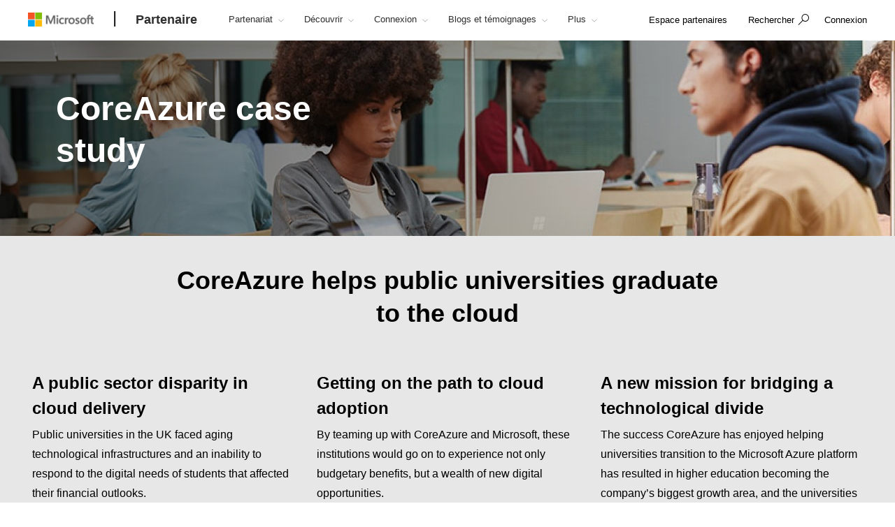

--- FILE ---
content_type: text/html; charset=utf-8
request_url: https://partner.microsoft.com/fr-tn/case-studies/coreazure
body_size: 23700
content:

<!DOCTYPE html>
<html lang="fr-TN">
<head>

    <meta charset="utf-8" />
    <meta http-equiv="X-UA-Compatible" content="IE=edge" />
    <meta content="text/html; charset=utf-8" http-equiv="Content-Type" />
    <link rel="shortcut icon" type="image/x-icon" href="/favicon.ico" />
    <title>CoreAzure case study</title>
    <meta name="description" content="CoreAzure and Microsoft help public universities in the UK successfully migrate to the cloud, resulting in more modern computing-based services, increased accessibility, and higher student satisfaction." />
    <meta name="keywords" content="Microsoft Azure, CoreAzure, universities, cloud migration, higher education, on-premise infrastructure, Cloud Discovery Assessment, IaaS lift-and-shift, Sentinel, Azure Security Center, ExpressRoute, hybrid connection, VPN failover, Sheffield Hallam University, University of Plymouth" />
    <meta name="viewport" content="width=device-width, initial-scale=1" />

   

    <!--
To collect end-user usage analytics about your application,
insert the following script into each page you want to track.
Place this code immediately before the closing </head> tag,
and before any other scripts. Your first data will appear
automatically in just a few seconds.
-->
<script type="text/javascript">
    var appInsights = window.appInsights || function(config) {
        function r(config) {
            t[config] = function() {
                var i = arguments;
                t.queue.push(function() { t[config].apply(t, i) })
            }
        }

        var t = { config: config }, u = document, e = window, o = "script", s = u.createElement(o), i, f;
        for (s.src = config.url || "//az416426.vo.msecnd.net/scripts/a/ai.0.js", u.getElementsByTagName(o)[0].parentNode.appendChild(s), t.cookie = u.cookie, t.queue = [], i = ["Event", "Exception", "Metric", "PageView", "Trace"]; i.length;)r("track" + i.pop());
        return r("setAuthenticatedUserContext"), r("clearAuthenticatedUserContext"), config.disableExceptionTracking || (i = "onerror", r("_" + i), f = e[i], e[i] = function(config, r, u, e, o) {
            var s = f && f(config, r, u, e, o);
            return s !== !0 && t["_" + i](config, r, u, e, o), s
        }), t
    }({
        instrumentationKey: "94a6ffc9-97f0-44cd-812a-c0a5bf3fd8c0"
    });

    window.appInsights = appInsights;
    appInsights.trackPageView();
</script>

    <link href="/mssc/NewStandard/styles?v=h_DfB_4w3NbdA9-Rm74OaG7BIwPeMhn5duljkzYu_-g1" rel="stylesheet"/>




    <script src="/mssc/NewStandard/vendorjavascript?v=-0Pe6CeA2q6Cbc_uPjB3oPEQe3vS3c5-GO5IfG7YzqM1"></script>

    <script src="/mssc/NewStandard/Notifications?v=4J0av7wweGi5Ne9VCBe6xxQjfI_NwllRJ6czpJFp8jM1"></script>


    <script src="https://wcpstatic.microsoft.com/mscc/lib/v2/wcp-consent.js"></script>
    <script src="/mssc/javascript/EnableManageCookiesLink?v=J9QNanwyTcUoWRRf4q3c0EoAhrFNnQXihNzM8eTCRoI1"></script>


    <script>
        function GetTealiumCacheUrl() {
            return '/_SetTealiumCache';
        }
    </script>
    <script src="/mssc/NewStandard/TealiumCache?v=I2C63qKtX3WhFIErxTKhZipygvJSTF3juLu8Kva2_IU1"></script>






<link href="/mssc/NewStandard/FluentctaStyles?v=utRM_mr_yrjSAsULsDyyNpjN3G84kBI4mXLUOLtCtSM1" rel="stylesheet"/>

<link href="/mssc/NewStandard/fontRampV3styles?v=ayO5jrHnCDepIUXDMmCq-VkK-XYfsdGtUqw5xGl7Svk1" rel="stylesheet"/>

<link href="/mssc/NewStandard/forceBodyTo1em?v=PqPHtOUDjl8MYX-xbsP7Al7gGh7_ga6UyAVSh9G0Jck1" rel="stylesheet"/>

<link href="/mssc/NewStandard/bootstrapOverridesV1?v=4vdVFV9SXeLZ0-lKyv99CNGf3vv_ksfvp4fBjv5TRBE1" rel="stylesheet"/>


<link href="/mssc/NewStandard/LightNav?v=p66qhNAEWzgjh7tZPQ84xRpNPg1c7L0hslytDC8k4Yo1" rel="stylesheet"/>

<script src="/mssc/javascript/universal-header-v3-location?v=ylOM4h6QJZd8tLgDA5IiDrcRskEg4USncuqfuLSPaRQ1"></script>



<script src="/mssc/javascript/authentication?v=L61CY4QDC3ySwTIyPCbMgn-Ka_ZnwNw6OFRTt6QwSGc1"></script>

<script type="text/javascript">
    // TBD, pending the invention of a way to use MSAL JS to truely, silently, get a token from across domains
</script>

            <meta property="og:URL" content="https://partner.microsoft.com/fr-tn/case-studies/coreazure" />
        <meta property="og:title" content="CoreAzure case study" />
        <meta name="twitter:title" content="CoreAzure case study" />
        <meta property="og:description" content="CoreAzure and Microsoft help public universities in the UK successfully migrate to the cloud, resulting in more modern computing-based services, increased accessibility, and higher student satisfaction." />
        <meta name="twitter:description" content="CoreAzure and Microsoft help public universities in the UK successfully migrate to the cloud, resulting in more modern computing-based services, increased accessibility, and higher student satisfaction." />
        <meta property="og:image" content="https://partner.microsoft.com/-/media/mssc/mpn/partner/saas-solution-guide/saas-solution-guide/mpn-social-share-image.jpg" />
        <meta name="twitter:image" content="https://partner.microsoft.com/-/media/mssc/mpn/partner/saas-solution-guide/saas-solution-guide/mpn-social-share-image.jpg" />
        <meta property="og:locale" content="fr_TN" />
        <meta property="og:site_name" content="partner.microsoft.com" />
    <meta property="og:type" content="article" />
    <meta name="twitter:card" content="summary" />

            <meta name="Search.SMDSCategory" content="1b352c1b-c493-4cba-b524-f0038a37ecb5" xmlns="http://www.w3.org/1999/xhtml" />
        <meta name="Search.SMDSCategory" content="b93ceb5b-acc8-4f59-a441-58a0d02ebce9" xmlns="http://www.w3.org/1999/xhtml" />
        <meta name="Search.SMDSCategory" content="e21bdc9f-2da0-463b-aa22-7d92ce9ecba9" xmlns="http://www.w3.org/1999/xhtml" />
        <meta name="Search.SMDSCategory" content="9d7acfb3-c1d5-4ee2-ad7b-52cacf977fb0" xmlns="http://www.w3.org/1999/xhtml" />

    
    

    <script>window['_fs_debug'] = false; window['_fs_host'] = 'fullstory.com'; window['_fs_script'] = 'edge.fullstory.com/s/fs.js'; window['_fs_org'] = 'VWMHY'; window['_fs_namespace'] = 'FS'; (function(m,n,e,t,l,o,g,y){ if (e in m) {if(m.console && m.console.log) { m.console.log('FullStory namespace conflict. Please set window["_fs_namespace"].');} return;} g=m[e]=function(a,b,s){g.q?g.q.push([a,b,s]):g._api(a,b,s);};g.q=[]; o=n.createElement(t);o.async=1;o.crossOrigin='anonymous';o.src='https://'+_fs_script; y=n.getElementsByTagName(t)[0];y.parentNode.insertBefore(o,y); g.identify=function(i,v,s){g(l,{uid:i},s);if(v)g(l,v,s)};g.setUserVars=function(v,s){g(l,v,s)};g.event=function(i,v,s){g('event',{n:i,p:v},s)}; g.anonymize=function(){g.identify(!!0)}; g.shutdown=function(){g("rec",!1)};g.restart=function(){g("rec",!0)}; g.log = function(a,b){g("log",[a,b])}; g.consent=function(a){g("consent",!arguments.length||a)}; g.identifyAccount=function(i,v){o='account';v=v||{};v.acctId=i;g(o,v)}; g.clearUserCookie=function(){}; g._w={};y='XMLHttpRequest';g._w[y]=m[y];y='fetch';g._w[y]=m[y]; if(m[y])m[y]=function(){return g._w[y].apply(this,arguments)}; g._v="1.2.0"; })(window,document,window['_fs_namespace'],'script','user');</script>

    
        <style>
    .dropdown-pivot-row .dropdown-pivot .selected-alert {display:none !important}
.dropdown-pivot label {display:none!important}
.flex-content-switcher-navlist li .tab-link {padding-top: 16px !important; padding-bottom: 16px !important;}
.flex-content-switcher-navpanel {padding-top: 0px !important; }
.flex-content-switcher-nav {min-height: 0px !important; }
.flex-content-switcher-content {min-height: 0px !important; }
.flex-photo-banner-container.row.ultra-blue.banner-2  .content-panel-inner .subhead1 {color: white;} 

    </style>
    <script type="text/javascript">
        window.onload = function RemoveWebsiteLangCookie() {
setTimeout(() => {
  console.log("remove lang unload");
    document.cookie = "partner.microsoft.com#lang=; expires=Thu, 01 Jan 1970 00:00:00 UTC; path=/;";
    console.log("remove lang-- done");
    // Function to be executed
}, 2000);	
}

    </script>

            <script src="/~/Media/ExternalReferences/Partner/MPNCore1.ashx"></script>
        <script src=" /~/Media/ExternalReferences/Partner/MPNCorePartnerBI.ashx"></script>
        <script src=" /~/media/ExternalReferences/Partner/hashtagfix.js"></script>
        <script src=" /~/media/ExternalReferences/Partner/361394.ashx"></script>
        <script src="/~/Media/MsSC/ExternalReferences/363556b.ashx"></script>

    <!--Emtpy Blade, no data source-->
    
    


</head>



<body data-spy="scroll" data-target="#msScrollspy" class=" ">


        <input type="hidden" id="hdnTenantKey" value="f566ae2f951641dba55feb201ae132c1-4de69316-04e6-4337-aa82-7d0f50fc7079-6872" />
        <input type="hidden" id="hdnGPCOptInValue" runat="server" />
<script type='text/javascript'>
    console.log("replac script");
</script>

    <!-- Overlay Placeholder -->
    
    



    <script>
    gmositecore._contextItemId = "1b352c1b-c493-4cba-b524-f0038a37ecb5";
    gmositecore._isPreview = "false";
    gmositecore._trackPageEventUrl = "/_TrackPageEvent";
    gmositecore._trackAssetProfileUrl = "/_TrackAssetProfile";
    gmositecore._triggerGoalUrl = "/_triggerGoal?goal=goalName";
    gmositecore._welcomeUrl = "";
    gmositecore._authType = "OpenIdConnect";
    gmositecore._useAccessibleVideoPlayer = "False";
    </script>
    <input id="currentURLLocale" name="currentURLLocale" type="hidden" value="fr-TN" />

    <form id="mainform" method="post">
        <!--[if lte IE 7]>
            <p class="browsehappy">You are using an <strong>outdated</strong> browser. Please <a href="http://browsehappy.com/">upgrade your browser</a> to improve your experience.</p>
        <![endif]-->

        <div>
            <!-- Header Rendering -->
            <div id="cookie-banner"></div>
            <div>
    <div id="skiptocontent">
        <a href="#main-content" id="skip-link">Skip to Main Content</a>
    </div>
</div>



            <!--Emtpy Blade, no data source-->
            <!--header start-->


<div class="navbar navbar-fixed-top universal-header-v3 panel-dropdowns"  data-tracking-bladetype="UniversalHeaderV3" data-tracking-bladename="_Unified-Header" >
    <div class="container-v3">
        <div class="navbar-header-wrapper">
            <div class="navbar-header">
                <div class="navbar-top-menu">
                    <!-- hamburger menu -->
                    <div class="nav-hamburger">
                        <a href="javascript:void(0);" class="nav-hamburger-link" aria-label="Hamburger menu" tabindex="1">
                            <span class="nav-hamburger-inner"></span>
                        </a>
                    </div>
                    <!-- logo -->
                    <div class="ms-logo" role="banner">
                        
                        <a class="hidden-xs" aria-label="Microsoft logo" href="https://www.microsoft.com">
<img src="/-/media/mssc/ms-logo/microsoft-header-logo.png?h=46&amp;iar=0&amp;w=216&amp;la=fr&amp;hash=7958389624E507878DCB8C91F6392812" class="hidden-xs" alt="Microsoft logo" width="216" height="46" aria-label="Microsoft logo" style="height:20px; width:auto;" />                        </a>

                        
                        <a class="visible-xs" aria-label="Microsoft logo" href="https://www.microsoft.com">
<img src="/-/media/mssc/ms-logo/microsoft_header_logo_mobile.png?h=46&amp;iar=0&amp;w=46&amp;la=fr&amp;hash=312022A5EA916F61197BD6DD81469C92" class="visible-xs" alt="Microsoft logo" width="46" height="46" aria-label="Microsoft logo" style="height:20px; width:auto;" />                        </a>
                    </div>
                    <!-- /.end logo -->

                    <!-- Sign in-->

        <div class="pull-right signin-control fs-exclude">
                <div class="pull-right nav-header-login-section">
                    <a href="/_login?authType=OpenIdConnect" onclick="gmositecore.signin('OpenIdConnect'); return false;" class="signin-icon">
                        <span class="">Connexion</span>
                    </a>
                </div>
        </div>


                    <!-- Menu-->
                    <!-- Notification-->
                    <!-- Search from POC using bootstrap -->
                        <div class="dropdown categories-nav-li search-div light-nav-hidden" role="navigation">
                            <a href="javascript:void(0);" class="dropdown-toggle categories-nav-a search-a search-a__no-all-ms"  data-toggle="dropdown" role="button">
                                <span class="icon icon-search" role="img" aria-label="search icon"></span>
                                <span class="tooltiptext">search</span>
                                <span class="icon icon-arrow-back mobile-search-close"></span>
                                <span class="nav-search-text" role="button" aria-expanded="false">Rechercher</span>
                            </a>
                            
    <input id="hdnResultsPath" value="https://partner.microsoft.com/fr-fr/Search#/?search=" type="hidden" />
    <input id="hdnKeywordsNeededPromptText" value="Veuillez entrer un ou plusieurs mots" type="hidden" />
        <div class="dropdown-menu search-bar-v3">
            <div class="search-dropdown-form">
                <div class="search-dropdown-curated">
                        <div class="search-dropdown-recent">
                            <a href="#" class="search-dropdown-clear-recent" title="Effacer">Effacer</a>
                            <div class="search-dropdown-recent-label">R&#233;cent</div>
                            <ul data-tracking-bladename="Search_recent"><li>&nbsp;</li></ul>
                        </div>
                                            <div class="search-dropdown-trending">
                            <div class="search-dropdown-trending-label">Sugg&#233;r&#233;</div>
                            <ul data-tracking-bladename="Search_suggestions">
                                            <li><a href="https://partner.microsoft.com/fr-tn/partnership/solutions-partner" title="En savoir plus sur les d&#233;signations des partenaires de solutions" tabindex="7"><img src="/-/media/mssc/mpn/external/trending/checks.png" alt="En savoir plus sur les d&#233;signations des partenaires de solutions" />En savoir plus sur les d&#233;signations des partenaires de solutions</a></li>
                                            <li><a href="https://partner.microsoft.com/fr-tn/solutions/azure/server-migration" title="Aidez vos clients &#224; migrer vers le Cloud" tabindex="7"><img src="/-/media/mssc/mpn/external/trending/servermigration.png" alt="Aidez vos clients &#224; migrer vers le Cloud" />Aidez vos clients &#224; migrer vers le Cloud</a></li>
                                            <li><a href="https://partner.microsoft.com/fr-tn/partnership/my-insights" title="Consultez les rapports de revenus et de rendement" tabindex="7"><img src="/-/media/mssc/mpn/external/trending/financial.png" alt="Consultez les rapports de revenus et de rendement" />Consultez les rapports de revenus et de rendement</a></li>
                            </ul>
                        </div>
                </div>
                <input class="search-dropdown-input"
                       placeholder="Recherche dans le Partner Network"
                       title="Recherche dans le Partner Network"
                       aria-label="Search" name="SearchTextInHeader"
                       id="SearchTextinHeaderV3"
                       data-enablebingsuggestions="True"
                       data-enablelocalesensitivityforbingsuggestions="False"
                       data-bingsuggestionapitoken="658d784d624c4763a4ab94ac23b6307c"
                       data-bingcustomconfigurationid="2901c057-9537-46dd-911a-bbf4f75f74f8"
                       data-enablerecentsearchlisting="True"
                       data-numberofrecentsearchestokeep="5"
                       data-enabletrending="True" 
                />
                <button type="button" class="search-dropdown-button" id="search-header-icon-v3"><span class="icon icon-search search-dropdown-glyph"></span></button>
                <button type="button" class="search-close"><span>Annuler</span></button>

            </div>
        </div>

                        </div>
                    <!-- /.end of the right sign in -->
                    <!-- nav bar menu start -->
                    <div class="collapse navbar-collapse uh-navigation" id="navbar-collapse-1">
                        <ul class="nav navbar-nav uh_nav" role="list">
                            
            <li class="signin-mobile" role="menuitem">
                <a href="/_login?authType=OpenIdConnect" onclick="gmositecore.signin('OpenIdConnect'); return false;" class="dropdown-toggle uh-navigation-dropdown" data-toggle="dropdown">
                    <p class="pull-left nw-nav-text">Connexion</p>
                </a>

            </li>
                            <!-- add in site name -->
                            <li class="current-site">
                                    <a class="dropdown-toggle uh-navigation-dropdown icon-caret-rotate" href="https://partner.microsoft.com/fr-tn/" aria-label="Partenaire" tabindex="1">
                                        <p class="nw-nav-text">Partenaire</p>
                                    </a>
                            </li>

                            <!-- site name end-->
                                        <li data-nav-item="1001" class="categories-nav-items light-nav-hidden">

                                            <a href="javascript:void(0);" class="dropdown-toggle icon-caret-rotate base-menu-item uh-navigation-dropdown" role="button" aria-label="Partenariat" data-toggle=dropdown aria-expanded=false tabindex="1" title="">
                                                <p class="pull-left uh-p-bottom">
                                                    <span class="nw-nav-text">Partenariat</span>
                                                        <span class="icon icon-caret-down"></span>
                                                </p>
                                            </a>

                                                <ul class="uh-dropdown-menu" >
                                                            <li class="uh-dropdown-submenu">

                                                                <a href="javascript:void(0);" class="dropdown-toggle icon-caret-rotate uh-navigation-dropdown-submenu" role="button" data-toggle=true aria-label="1 of 5 D&#233;marrez" aria-expanded=false title="">
                                                                    <p class="submenu-dropdown-text"> D&#233;marrez</p>
                                                                        <span class="icon icon-caret-down"></span>

                                                                </a>
                                                                    <ul class="uh-dropdown-menu uh-child-submenu">
                                                                                <li>
                                                                                    <a href="https://partner.microsoft.com/dashboard/account/v3/enrollment/introduction/partnership" class="uh-secondary" aria-label="1 of 4 Rejoignez le programme partenaire">
                                                                                        <p class="submenu-dropdown-text">Rejoignez le programme partenaire</p>
                                                                                    </a>
                                                                                </li>
                                                                                <li>
                                                                                    <a href="https://partner.microsoft.com/fr-tn/partnership/partner-benefits-packages" class="uh-secondary" aria-label="2 of 4 Packages d’avantages pour les partenaires">
                                                                                        <p class="submenu-dropdown-text">Packages d’avantages pour les partenaires</p>
                                                                                    </a>
                                                                                </li>
                                                                                <li>
                                                                                    <a href="https://partner.microsoft.com/fr-tn/partnership/isv-growth" class="uh-secondary" aria-label="3 of 4 Soci&#233;t&#233;s de d&#233;veloppement de logiciels">
                                                                                        <p class="submenu-dropdown-text">Soci&#233;t&#233;s de d&#233;veloppement de logiciels</p>
                                                                                    </a>
                                                                                </li>
                                                                                <li>
                                                                                    <a href="https://partner.microsoft.com/fr-tn/partnership/compare-programs" class="uh-secondary" aria-label="4 of 4 Comparer les offres">
                                                                                        <p class="submenu-dropdown-text">Comparer les offres</p>
                                                                                    </a>
                                                                                </li>
                                                                    </ul>
                                                            </li>
                                                            <li class="uh-dropdown-submenu">

                                                                <a href="javascript:void(0);" class="dropdown-toggle icon-caret-rotate uh-navigation-dropdown-submenu" role="button" data-toggle=true aria-label="2 of 5 Cr&#233;er" aria-expanded=false title="">
                                                                    <p class="submenu-dropdown-text"> Cr&#233;er</p>
                                                                        <span class="icon icon-caret-down"></span>

                                                                </a>
                                                                    <ul class="uh-dropdown-menu uh-child-submenu">
                                                                                <li>
                                                                                    <a href="https://partner.microsoft.com/fr-tn/explore/artificial-intelligence" class="uh-secondary" aria-label="1 of 3 IA">
                                                                                        <p class="submenu-dropdown-text">IA</p>
                                                                                    </a>
                                                                                </li>
                                                                                <li>
                                                                                    <a href="https://partner.microsoft.com/fr-tn/partnership/partner/security" class="uh-secondary" aria-label="2 of 3 Renforcez votre s&#233;curit&#233;">
                                                                                        <p class="submenu-dropdown-text">Renforcez votre s&#233;curit&#233;</p>
                                                                                    </a>
                                                                                </li>
                                                                                <li>
                                                                                    <a href="https://partner.microsoft.com/fr-tn/explore/solution-areas" class="uh-secondary" aria-label="3 of 3 Types de solution">
                                                                                        <p class="submenu-dropdown-text">Types de solution</p>
                                                                                    </a>
                                                                                </li>
                                                                    </ul>
                                                            </li>
                                                            <li class="uh-dropdown-submenu">

                                                                <a href="javascript:void(0);" class="dropdown-toggle icon-caret-rotate uh-navigation-dropdown-submenu" role="button" data-toggle=true aria-label="3 of 5 Mise sur le march&#233;" aria-expanded=false title="">
                                                                    <p class="submenu-dropdown-text"> Mise sur le march&#233;</p>
                                                                        <span class="icon icon-caret-down"></span>

                                                                </a>
                                                                    <ul class="uh-dropdown-menu uh-child-submenu">
                                                                                <li>
                                                                                    <a href="https://partner.microsoft.com/fr-tn/solutions/go-to-market" class="uh-secondary" aria-label="1 of 3 Ressources marketing">
                                                                                        <p class="submenu-dropdown-text">Ressources marketing</p>
                                                                                    </a>
                                                                                </li>
                                                                                <li>
                                                                                    <a href="https://partner.microsoft.com/fr-tn/partnership/marketplace" class="uh-secondary" aria-label="2 of 3 Marketplace Microsoft">
                                                                                        <p class="submenu-dropdown-text">Marketplace Microsoft</p>
                                                                                    </a>
                                                                                </li>
                                                                                <li>
                                                                                    <a href="https://partner.microsoft.com/fr-tn/asset" class="uh-secondary" aria-label="3 of 3 Ressources du programme">
                                                                                        <p class="submenu-dropdown-text">Ressources du programme</p>
                                                                                    </a>
                                                                                </li>
                                                                    </ul>
                                                            </li>
                                                            <li class="uh-dropdown-submenu">

                                                                <a href="javascript:void(0);" class="dropdown-toggle icon-caret-rotate uh-navigation-dropdown-submenu" role="button" data-toggle=true aria-label="4 of 5 Vendre" aria-expanded=false title="">
                                                                    <p class="submenu-dropdown-text"> Vendre</p>
                                                                        <span class="icon icon-caret-down"></span>

                                                                </a>
                                                                    <ul class="uh-dropdown-menu uh-child-submenu">
                                                                                <li>
                                                                                    <a href="https://partner.microsoft.com/fr-tn/partnership/sell-with-microsoft" class="uh-secondary" aria-label="1 of 5 Vendre avec Microsoft">
                                                                                        <p class="submenu-dropdown-text">Vendre avec Microsoft</p>
                                                                                    </a>
                                                                                </li>
                                                                                <li>
                                                                                    <a href="https://partner.microsoft.com/fr-tn/partnership/cloud-solution-provider" class="uh-secondary" aria-label="2 of 5 Fournisseur de solution Cloud">
                                                                                        <p class="submenu-dropdown-text">Fournisseur de solution Cloud</p>
                                                                                    </a>
                                                                                </li>
                                                                                <li>
                                                                                    <a href="https://partner.microsoft.com/fr-tn/partnership/new-commerce" class="uh-secondary" aria-label="3 of 5 Nouvelle exp&#233;rience commerciale">
                                                                                        <p class="submenu-dropdown-text">Nouvelle exp&#233;rience commerciale</p>
                                                                                    </a>
                                                                                </li>
                                                                                <li>
                                                                                    <a href="https://partner.microsoft.com/fr-tn/partnership/partner-incentives" class="uh-secondary" aria-label="4 of 5 Incentives partenaires">
                                                                                        <p class="submenu-dropdown-text">Incentives partenaires</p>
                                                                                    </a>
                                                                                </li>
                                                                                <li>
                                                                                    <a href="https://partner.microsoft.com/fr-tn/partnership/licensing-for-partners" class="uh-secondary" aria-label="5 of 5 Licences pour les partenaires">
                                                                                        <p class="submenu-dropdown-text">Licences pour les partenaires</p>
                                                                                    </a>
                                                                                </li>
                                                                    </ul>
                                                            </li>
                                                            <li class="uh-dropdown-submenu">

                                                                <a href="javascript:void(0);" class="dropdown-toggle icon-caret-rotate uh-navigation-dropdown-submenu" role="button" data-toggle=true aria-label="5 of 5 Se diff&#233;rencier" aria-expanded=false title="">
                                                                    <p class="submenu-dropdown-text"> Se diff&#233;rencier</p>
                                                                        <span class="icon icon-caret-down"></span>

                                                                </a>
                                                                    <ul class="uh-dropdown-menu uh-child-submenu">
                                                                                <li>
                                                                                    <a href="https://partner.microsoft.com/fr-tn/partnership/solutions-partner" class="uh-secondary" aria-label="1 of 3 D&#233;signations des partenaires de solutions">
                                                                                        <p class="submenu-dropdown-text">D&#233;signations des partenaires de solutions</p>
                                                                                    </a>
                                                                                </li>
                                                                                <li>
                                                                                    <a href="https://partner.microsoft.com/fr-tn/partnership/specialization" class="uh-secondary" aria-label="2 of 3 Sp&#233;cialisations">
                                                                                        <p class="submenu-dropdown-text">Sp&#233;cialisations</p>
                                                                                    </a>
                                                                                </li>
                                                                                <li>
                                                                                    <a href="https://partner.microsoft.com/fr-tn/partnership/azure-expert-msp" class="uh-secondary" aria-label="3 of 3 Azure Expert MSP">
                                                                                        <p class="submenu-dropdown-text">Azure Expert MSP</p>
                                                                                    </a>
                                                                                </li>
                                                                    </ul>
                                                            </li>

                                                </ul>

                                        </li>
                                        <li data-nav-item="1002" class="categories-nav-items light-nav-hidden">

                                            <a href="javascript:void(0);" class="dropdown-toggle icon-caret-rotate base-menu-item uh-navigation-dropdown" role="button" aria-label="D&#233;couvrir" data-toggle=dropdown aria-expanded=false tabindex="1" title="">
                                                <p class="pull-left uh-p-bottom">
                                                    <span class="nw-nav-text">D&#233;couvrir</span>
                                                        <span class="icon icon-caret-down"></span>
                                                </p>
                                            </a>

                                                <ul class="uh-dropdown-menu" >
                                                            <li class="uh-dropdown-submenu">

                                                                <a href="javascript:void(0);" class="dropdown-toggle icon-caret-rotate uh-navigation-dropdown-submenu" role="button" data-toggle=true aria-label="1 of 2 Par opportunit&#233;" aria-expanded=false title="">
                                                                    <p class="submenu-dropdown-text"> Par opportunit&#233;</p>
                                                                        <span class="icon icon-caret-down"></span>

                                                                </a>
                                                                    <ul class="uh-dropdown-menu uh-child-submenu">
                                                                                <li>
                                                                                    <a href="https://partner.microsoft.com/fr-tn/solutions/industry-solutions" class="uh-secondary" aria-label="1 of 5 Secteurs d’activit&#233;">
                                                                                        <p class="submenu-dropdown-text">Secteurs d’activit&#233;</p>
                                                                                    </a>
                                                                                </li>
                                                                                <li>
                                                                                    <a href="https://devicepartner.microsoft.com/" class="uh-secondary" aria-label="2 of 5 Partenaires d’appareils">
                                                                                        <p class="submenu-dropdown-text">Partenaires d’appareils</p>
                                                                                    </a>
                                                                                </li>
                                                                                <li>
                                                                                    <a href="https://partner.microsoft.com/fr-tn/partnership/training-services-partners" class="uh-secondary" aria-label="3 of 5 Partenaires de formation">
                                                                                        <p class="submenu-dropdown-text">Partenaires de formation</p>
                                                                                    </a>
                                                                                </li>
                                                                                <li>
                                                                                    <a href="https://partner.microsoft.com/fr-tn/explore/education" class="uh-secondary" aria-label="4 of 5 Partenaires de l’&#233;ducation">
                                                                                        <p class="submenu-dropdown-text">Partenaires de l’&#233;ducation</p>
                                                                                    </a>
                                                                                </li>
                                                                                <li>
                                                                                    <a href="https://partner.microsoft.com/fr-tn/solutions/nonprofit" class="uh-secondary" aria-label="5 of 5 &#192; but non lucratif">
                                                                                        <p class="submenu-dropdown-text">&#192; but non lucratif</p>
                                                                                    </a>
                                                                                </li>
                                                                    </ul>
                                                            </li>
                                                            <li class="uh-dropdown-submenu">

                                                                <a href="javascript:void(0);" class="dropdown-toggle icon-caret-rotate uh-navigation-dropdown-submenu" role="button" data-toggle=true aria-label="2 of 2 &#160;Par type de solution" aria-expanded=false title="">
                                                                    <p class="submenu-dropdown-text"> &#160;Par type de solution</p>
                                                                        <span class="icon icon-caret-down"></span>

                                                                </a>
                                                                    <ul class="uh-dropdown-menu uh-child-submenu">
                                                                                <li>
                                                                                    <a href="https://partner.microsoft.com/fr-tn/explore/solution-areas" class="uh-secondary" aria-label="1 of 4 Tous les domaines de solutions">
                                                                                        <p class="submenu-dropdown-text">Tous les domaines de solutions</p>
                                                                                    </a>
                                                                                </li>
                                                                                <li>
                                                                                    <a href="https://partner.microsoft.com/fr-tn/explore/solution-areas/ai-business-solutions" class="uh-secondary" aria-label="2 of 4 Solutions m&#233;tiers IA">
                                                                                        <p class="submenu-dropdown-text">Solutions m&#233;tiers IA</p>
                                                                                    </a>
                                                                                </li>
                                                                                <li>
                                                                                    <a href="https://partner.microsoft.com/fr-tn/explore/solution-areas/cloud-ai-platforms" class="uh-secondary" aria-label="3 of 4 Plateformes Cloud et IA">
                                                                                        <p class="submenu-dropdown-text">Plateformes Cloud et IA</p>
                                                                                    </a>
                                                                                </li>
                                                                                <li>
                                                                                    <a href="https://partner.microsoft.com/fr-tn/explore/solution-areas/security" class="uh-secondary" aria-label="4 of 4 S&#233;curit&#233;">
                                                                                        <p class="submenu-dropdown-text">S&#233;curit&#233;</p>
                                                                                    </a>
                                                                                </li>
                                                                    </ul>
                                                            </li>

                                                </ul>

                                        </li>
                                        <li data-nav-item="1003" class="categories-nav-items light-nav-hidden">

                                            <a href="javascript:void(0);" class="dropdown-toggle icon-caret-rotate base-menu-item uh-navigation-dropdown" role="button" aria-label="Connexion" data-toggle=dropdown aria-expanded=false tabindex="1" title="">
                                                <p class="pull-left uh-p-bottom">
                                                    <span class="nw-nav-text">Connexion</span>
                                                        <span class="icon icon-caret-down"></span>
                                                </p>
                                            </a>

                                                <ul class="uh-dropdown-menu" >
                                                            <li class="uh-dropdown-submenu">

                                                                <a href="javascript:void(0);" class="dropdown-toggle icon-caret-rotate uh-navigation-dropdown-submenu" role="button" data-toggle=true aria-label="1 of 2 Moments partenaires" aria-expanded=false title="">
                                                                    <p class="submenu-dropdown-text"> Moments partenaires</p>
                                                                        <span class="icon icon-caret-down"></span>

                                                                </a>
                                                                    <ul class="uh-dropdown-menu uh-child-submenu">
                                                                                <li>
                                                                                    <a href="https://partner.microsoft.com/asset/collection/mcaps-start-for-partners#/" class="uh-secondary" aria-label="1 of 3 MCAPS Start pour les partenaires">
                                                                                        <p class="submenu-dropdown-text">MCAPS Start pour les partenaires</p>
                                                                                    </a>
                                                                                </li>
                                                                                <li>
                                                                                    <a href="https://ignite.microsoft.com/home" class="uh-secondary" aria-label="2 of 3 Microsoft Ignite">
                                                                                        <p class="submenu-dropdown-text">Microsoft Ignite</p>
                                                                                    </a>
                                                                                </li>
                                                                                <li>
                                                                                    <a href="https://partner.microsoft.com/inspire/awards" class="uh-secondary" aria-label="3 of 3 Prix Partenaire Microsoft de l’ann&#233;e">
                                                                                        <p class="submenu-dropdown-text">Prix Partenaire Microsoft de l’ann&#233;e</p>
                                                                                    </a>
                                                                                </li>
                                                                    </ul>
                                                            </li>
                                                            <li class="uh-dropdown-submenu">

                                                                <a href="javascript:void(0);" class="dropdown-toggle icon-caret-rotate uh-navigation-dropdown-submenu" role="button" data-toggle=true aria-label="2 of 2 Communaut&#233;s de partenaires" aria-expanded=false title="">
                                                                    <p class="submenu-dropdown-text"> Communaut&#233;s de partenaires</p>
                                                                        <span class="icon icon-caret-down"></span>

                                                                </a>
                                                                    <ul class="uh-dropdown-menu uh-child-submenu">
                                                                                <li>
                                                                                    <a href="https://techcommunity.microsoft.com/t5/microsoft-partner-community/ct-p/PartnerCommunity" class="uh-secondary" aria-label="1 of 3 Communaut&#233; de partenaires Microsoft">
                                                                                        <p class="submenu-dropdown-text">Communaut&#233; de partenaires Microsoft</p>
                                                                                    </a>
                                                                                </li>
                                                                                <li>
                                                                                    <a href="https://techcommunity.microsoft.com/category/mcpp/blog/specialization-blog" class="uh-secondary" aria-label="2 of 3 Espace communautaire des sp&#233;cialisations">
                                                                                        <p class="submenu-dropdown-text">Espace communautaire des sp&#233;cialisations</p>
                                                                                    </a>
                                                                                </li>
                                                                                <li>
                                                                                    <a href="https://partner.microsoft.com/fr-tn/connect/partner-communities" class="uh-secondary" aria-label="3 of 3 Associations dirig&#233;es par des partenaires">
                                                                                        <p class="submenu-dropdown-text">Associations dirig&#233;es par des partenaires</p>
                                                                                    </a>
                                                                                </li>
                                                                    </ul>
                                                            </li>

                                                </ul>

                                        </li>
                                        <li data-nav-item="1004" class="categories-nav-items light-nav-hidden">

                                            <a href="javascript:void(0);" class="dropdown-toggle icon-caret-rotate base-menu-item uh-navigation-dropdown" role="button" aria-label="Blogs et t&#233;moignages" data-toggle=dropdown aria-expanded=false tabindex="1" title="">
                                                <p class="pull-left uh-p-bottom">
                                                    <span class="nw-nav-text">Blogs et t&#233;moignages</span>
                                                        <span class="icon icon-caret-down"></span>
                                                </p>
                                            </a>

                                                <ul class="uh-dropdown-menu">
                                                            <li>
                                                                <a href="https://partner.microsoft.com/fr-tn/blog" class="uh-secondary uh-secondary-only" aria-label="1 of 2 Blog des partenaires Microsoft">
                                                                    <p class="submenu-dropdown-text">Blog des partenaires Microsoft</p>
                                                                </a>
                                                            </li>
                                                            <li>
                                                                <a href="https://partner.microsoft.com/fr-tn/connect/case-studies" class="uh-secondary uh-secondary-only" aria-label="2 of 2 Les success stories de nos Partenaires">
                                                                    <p class="submenu-dropdown-text">Les success stories de nos Partenaires</p>
                                                                </a>
                                                            </li>
                                                </ul>

                                        </li>
                                        <li data-nav-item="1005" class="categories-nav-items light-nav-hidden">

                                            <a href="https://partner.microsoft.com/fr-tn/training" class=" base-menu-item uh-navigation-dropdown" role="button" aria-label="Comp&#233;tences"   tabindex="1" title="">
                                                <p class="pull-left uh-p-bottom">
                                                    <span class="nw-nav-text">Comp&#233;tences</span>
                                                </p>
                                            </a>

                                                <ul class="uh-dropdown-menu">
                                                </ul>

                                        </li>
                                        <li data-nav-item="1006" class="categories-nav-items light-nav-hidden">

                                            <a href="javascript:void(0);" class="dropdown-toggle icon-caret-rotate base-menu-item uh-navigation-dropdown" role="button" aria-label="Assistance et conseil" data-toggle=dropdown aria-expanded=false tabindex="1" title="">
                                                <p class="pull-left uh-p-bottom">
                                                    <span class="nw-nav-text">Assistance et conseil</span>
                                                        <span class="icon icon-caret-down"></span>
                                                </p>
                                            </a>

                                                <ul class="uh-dropdown-menu">
                                                            <li>
                                                                <a href="https://partner.microsoft.com/fr-tn/support" class="uh-secondary uh-secondary-only" aria-label="1 of 3 Support">
                                                                    <p class="submenu-dropdown-text">Support</p>
                                                                </a>
                                                            </li>
                                                            <li>
                                                                <a href="https://partner.microsoft.com/fr-tn/support/partnersupport" class="uh-secondary uh-secondary-only" aria-label="2 of 3 Programmes de support des partenaires">
                                                                    <p class="submenu-dropdown-text">Programmes de support des partenaires</p>
                                                                </a>
                                                            </li>
                                                            <li>
                                                                <a href="https://partner.microsoft.com/fr-tn/training/technical-presales-deployment-services" class="uh-secondary uh-secondary-only" aria-label="3 of 3 Services techniques de pr&#233;vente et de d&#233;ploiement">
                                                                    <p class="submenu-dropdown-text">Services techniques de pr&#233;vente et de d&#233;ploiement</p>
                                                                </a>
                                                            </li>
                                                </ul>

                                        </li>
                                        <li data-nav-item="1007" class="categories-nav-items light-nav-hidden">

                                            <a href="https://partner.microsoft.com/fr-tn/partnership/find-a-partner" class=" base-menu-item uh-navigation-dropdown" role="button" aria-label="Rechercher un partenaire"   tabindex="1" title="">
                                                <p class="pull-left uh-p-bottom">
                                                    <span class="nw-nav-text">Rechercher un partenaire</span>
                                                </p>
                                            </a>

                                                <ul class="uh-dropdown-menu">
                                                </ul>

                                        </li>


                            <li class="more-btn hidden categories-nav-items light-nav-hidden" id="moretextlink">
                                <a href="javascript:void(0);" class="dropdown-toggle base-menu-item uh-navigation-dropdown icon-caret-rotate" role="button" data-toggle="dropdown">
                                    <p class="uh-p-bottom">
                                        <span class="nw-nav-text">Plus</span>
                                        <span class="icon icon-caret-down"></span>
                                    </p>
                                </a>
                                <ul class="uh-dropdown-menu" role="presentation">

                                            <li data-nav-item="1001" class="uh-dropdown-submenu">
                                                <a href="javascript:void(0);" class="dropdown-toggle icon-caret-rotate uh-navigation-dropdown-submenu" role="button" data-toggle=dropdown>
                                                    <p class="submenu-dropdown-text"> Partenariat</p>

                                                        <span class="icon icon-caret-down"></span>
                                                </a>
                                                    <ul class="uh-dropdown-menu uh-child-submenu">
                                                                <li class="uh-child-tertiary">


                                                                    <a href="javascript:void(0);" class="dropdown-toggle icon-caret-rotate uh-navigation-dropdown-submenu-tertiary" data-toggle=dropdown role="link" aria-label="D&#233;marrez" aria-expanded=false title="">
                                                                        <p class="submenu-dropdown-text">D&#233;marrez</p>
                                                                            <span class="icon icon-caret-down"></span>
                                                                    </a>
                                                                        <ul class="uh-dropdown-menu uh-child-submenu uh-tertiary-child-menu">
                                                                                    <li>


                                                                                        <a href="https://partner.microsoft.com/dashboard/account/v3/enrollment/introduction/partnership" aria-label="Rejoignez le programme partenaire">
                                                                                            <p class="submenu-dropdown-text">Rejoignez le programme partenaire</p>
                                                                                        </a>
                                                                                    </li>
                                                                                    <li>


                                                                                        <a href="https://partner.microsoft.com/fr-tn/partnership/partner-benefits-packages" aria-label="Packages d’avantages pour les partenaires">
                                                                                            <p class="submenu-dropdown-text">Packages d’avantages pour les partenaires</p>
                                                                                        </a>
                                                                                    </li>
                                                                                    <li>


                                                                                        <a href="https://partner.microsoft.com/fr-tn/partnership/isv-growth" aria-label="Soci&#233;t&#233;s de d&#233;veloppement de logiciels">
                                                                                            <p class="submenu-dropdown-text">Soci&#233;t&#233;s de d&#233;veloppement de logiciels</p>
                                                                                        </a>
                                                                                    </li>
                                                                                    <li>


                                                                                        <a href="https://partner.microsoft.com/fr-tn/partnership/compare-programs" aria-label="Comparer les offres">
                                                                                            <p class="submenu-dropdown-text">Comparer les offres</p>
                                                                                        </a>
                                                                                    </li>
                                                                        </ul>
                                                                </li>
                                                                <li class="uh-child-tertiary">


                                                                    <a href="javascript:void(0);" class="dropdown-toggle icon-caret-rotate uh-navigation-dropdown-submenu-tertiary" data-toggle=dropdown role="link" aria-label="Cr&#233;er" aria-expanded=false title="">
                                                                        <p class="submenu-dropdown-text">Cr&#233;er</p>
                                                                            <span class="icon icon-caret-down"></span>
                                                                    </a>
                                                                        <ul class="uh-dropdown-menu uh-child-submenu uh-tertiary-child-menu">
                                                                                    <li>


                                                                                        <a href="https://partner.microsoft.com/fr-tn/explore/artificial-intelligence" aria-label="IA">
                                                                                            <p class="submenu-dropdown-text">IA</p>
                                                                                        </a>
                                                                                    </li>
                                                                                    <li>


                                                                                        <a href="https://partner.microsoft.com/fr-tn/partnership/partner/security" aria-label="Renforcez votre s&#233;curit&#233;">
                                                                                            <p class="submenu-dropdown-text">Renforcez votre s&#233;curit&#233;</p>
                                                                                        </a>
                                                                                    </li>
                                                                                    <li>


                                                                                        <a href="https://partner.microsoft.com/fr-tn/explore/solution-areas" aria-label="Types de solution">
                                                                                            <p class="submenu-dropdown-text">Types de solution</p>
                                                                                        </a>
                                                                                    </li>
                                                                        </ul>
                                                                </li>
                                                                <li class="uh-child-tertiary">


                                                                    <a href="javascript:void(0);" class="dropdown-toggle icon-caret-rotate uh-navigation-dropdown-submenu-tertiary" data-toggle=dropdown role="link" aria-label="Mise sur le march&#233;" aria-expanded=false title="">
                                                                        <p class="submenu-dropdown-text">Mise sur le march&#233;</p>
                                                                            <span class="icon icon-caret-down"></span>
                                                                    </a>
                                                                        <ul class="uh-dropdown-menu uh-child-submenu uh-tertiary-child-menu">
                                                                                    <li>


                                                                                        <a href="https://partner.microsoft.com/fr-tn/solutions/go-to-market" aria-label="Ressources marketing">
                                                                                            <p class="submenu-dropdown-text">Ressources marketing</p>
                                                                                        </a>
                                                                                    </li>
                                                                                    <li>


                                                                                        <a href="https://partner.microsoft.com/fr-tn/partnership/marketplace" aria-label="Marketplace Microsoft">
                                                                                            <p class="submenu-dropdown-text">Marketplace Microsoft</p>
                                                                                        </a>
                                                                                    </li>
                                                                                    <li>


                                                                                        <a href="https://partner.microsoft.com/fr-tn/asset" aria-label="Ressources du programme">
                                                                                            <p class="submenu-dropdown-text">Ressources du programme</p>
                                                                                        </a>
                                                                                    </li>
                                                                        </ul>
                                                                </li>
                                                                <li class="uh-child-tertiary">


                                                                    <a href="javascript:void(0);" class="dropdown-toggle icon-caret-rotate uh-navigation-dropdown-submenu-tertiary" data-toggle=dropdown role="link" aria-label="Vendre" aria-expanded=false title="">
                                                                        <p class="submenu-dropdown-text">Vendre</p>
                                                                            <span class="icon icon-caret-down"></span>
                                                                    </a>
                                                                        <ul class="uh-dropdown-menu uh-child-submenu uh-tertiary-child-menu">
                                                                                    <li>


                                                                                        <a href="https://partner.microsoft.com/fr-tn/partnership/sell-with-microsoft" aria-label="Vendre avec Microsoft">
                                                                                            <p class="submenu-dropdown-text">Vendre avec Microsoft</p>
                                                                                        </a>
                                                                                    </li>
                                                                                    <li>


                                                                                        <a href="https://partner.microsoft.com/fr-tn/partnership/cloud-solution-provider" aria-label="Fournisseur de solution Cloud">
                                                                                            <p class="submenu-dropdown-text">Fournisseur de solution Cloud</p>
                                                                                        </a>
                                                                                    </li>
                                                                                    <li>


                                                                                        <a href="https://partner.microsoft.com/fr-tn/partnership/new-commerce" aria-label="Nouvelle exp&#233;rience commerciale">
                                                                                            <p class="submenu-dropdown-text">Nouvelle exp&#233;rience commerciale</p>
                                                                                        </a>
                                                                                    </li>
                                                                                    <li>


                                                                                        <a href="https://partner.microsoft.com/fr-tn/partnership/partner-incentives" aria-label="Incentives partenaires">
                                                                                            <p class="submenu-dropdown-text">Incentives partenaires</p>
                                                                                        </a>
                                                                                    </li>
                                                                                    <li>


                                                                                        <a href="https://partner.microsoft.com/fr-tn/partnership/licensing-for-partners" aria-label="Licences pour les partenaires">
                                                                                            <p class="submenu-dropdown-text">Licences pour les partenaires</p>
                                                                                        </a>
                                                                                    </li>
                                                                        </ul>
                                                                </li>
                                                                <li class="uh-child-tertiary">


                                                                    <a href="javascript:void(0);" class="dropdown-toggle icon-caret-rotate uh-navigation-dropdown-submenu-tertiary" data-toggle=dropdown role="link" aria-label="Se diff&#233;rencier" aria-expanded=false title="">
                                                                        <p class="submenu-dropdown-text">Se diff&#233;rencier</p>
                                                                            <span class="icon icon-caret-down"></span>
                                                                    </a>
                                                                        <ul class="uh-dropdown-menu uh-child-submenu uh-tertiary-child-menu">
                                                                                    <li>


                                                                                        <a href="https://partner.microsoft.com/fr-tn/partnership/solutions-partner" aria-label="D&#233;signations des partenaires de solutions">
                                                                                            <p class="submenu-dropdown-text">D&#233;signations des partenaires de solutions</p>
                                                                                        </a>
                                                                                    </li>
                                                                                    <li>


                                                                                        <a href="https://partner.microsoft.com/fr-tn/partnership/specialization" aria-label="Sp&#233;cialisations">
                                                                                            <p class="submenu-dropdown-text">Sp&#233;cialisations</p>
                                                                                        </a>
                                                                                    </li>
                                                                                    <li>


                                                                                        <a href="https://partner.microsoft.com/fr-tn/partnership/azure-expert-msp" aria-label="Azure Expert MSP">
                                                                                            <p class="submenu-dropdown-text">Azure Expert MSP</p>
                                                                                        </a>
                                                                                    </li>
                                                                        </ul>
                                                                </li>
                                                    </ul>
                                            </li>
                                            <li data-nav-item="1002" class="uh-dropdown-submenu">
                                                <a href="javascript:void(0);" class="dropdown-toggle icon-caret-rotate uh-navigation-dropdown-submenu" role="button" data-toggle=dropdown>
                                                    <p class="submenu-dropdown-text"> D&#233;couvrir</p>

                                                        <span class="icon icon-caret-down"></span>
                                                </a>
                                                    <ul class="uh-dropdown-menu uh-child-submenu">
                                                                <li class="uh-child-tertiary">


                                                                    <a href="javascript:void(0);" class="dropdown-toggle icon-caret-rotate uh-navigation-dropdown-submenu-tertiary" data-toggle=dropdown role="link" aria-label="Par opportunit&#233;" aria-expanded=false title="">
                                                                        <p class="submenu-dropdown-text">Par opportunit&#233;</p>
                                                                            <span class="icon icon-caret-down"></span>
                                                                    </a>
                                                                        <ul class="uh-dropdown-menu uh-child-submenu uh-tertiary-child-menu">
                                                                                    <li>


                                                                                        <a href="https://partner.microsoft.com/fr-tn/solutions/industry-solutions" aria-label="Secteurs d’activit&#233;">
                                                                                            <p class="submenu-dropdown-text">Secteurs d’activit&#233;</p>
                                                                                        </a>
                                                                                    </li>
                                                                                    <li>


                                                                                        <a href="https://devicepartner.microsoft.com/" aria-label="Partenaires d’appareils">
                                                                                            <p class="submenu-dropdown-text">Partenaires d’appareils</p>
                                                                                        </a>
                                                                                    </li>
                                                                                    <li>


                                                                                        <a href="https://partner.microsoft.com/fr-tn/partnership/training-services-partners" aria-label="Partenaires de formation">
                                                                                            <p class="submenu-dropdown-text">Partenaires de formation</p>
                                                                                        </a>
                                                                                    </li>
                                                                                    <li>


                                                                                        <a href="https://partner.microsoft.com/fr-tn/explore/education" aria-label="Partenaires de l’&#233;ducation">
                                                                                            <p class="submenu-dropdown-text">Partenaires de l’&#233;ducation</p>
                                                                                        </a>
                                                                                    </li>
                                                                                    <li>


                                                                                        <a href="https://partner.microsoft.com/fr-tn/solutions/nonprofit" aria-label="&#192; but non lucratif">
                                                                                            <p class="submenu-dropdown-text">&#192; but non lucratif</p>
                                                                                        </a>
                                                                                    </li>
                                                                        </ul>
                                                                </li>
                                                                <li class="uh-child-tertiary">


                                                                    <a href="javascript:void(0);" class="dropdown-toggle icon-caret-rotate uh-navigation-dropdown-submenu-tertiary" data-toggle=dropdown role="link" aria-label="&#160;Par type de solution" aria-expanded=false title="">
                                                                        <p class="submenu-dropdown-text">&#160;Par type de solution</p>
                                                                            <span class="icon icon-caret-down"></span>
                                                                    </a>
                                                                        <ul class="uh-dropdown-menu uh-child-submenu uh-tertiary-child-menu">
                                                                                    <li>


                                                                                        <a href="https://partner.microsoft.com/fr-tn/explore/solution-areas" aria-label="Tous les domaines de solutions">
                                                                                            <p class="submenu-dropdown-text">Tous les domaines de solutions</p>
                                                                                        </a>
                                                                                    </li>
                                                                                    <li>


                                                                                        <a href="https://partner.microsoft.com/fr-tn/explore/solution-areas/ai-business-solutions" aria-label="Solutions m&#233;tiers IA">
                                                                                            <p class="submenu-dropdown-text">Solutions m&#233;tiers IA</p>
                                                                                        </a>
                                                                                    </li>
                                                                                    <li>


                                                                                        <a href="https://partner.microsoft.com/fr-tn/explore/solution-areas/cloud-ai-platforms" aria-label="Plateformes Cloud et IA">
                                                                                            <p class="submenu-dropdown-text">Plateformes Cloud et IA</p>
                                                                                        </a>
                                                                                    </li>
                                                                                    <li>


                                                                                        <a href="https://partner.microsoft.com/fr-tn/explore/solution-areas/security" aria-label="S&#233;curit&#233;">
                                                                                            <p class="submenu-dropdown-text">S&#233;curit&#233;</p>
                                                                                        </a>
                                                                                    </li>
                                                                        </ul>
                                                                </li>
                                                    </ul>
                                            </li>
                                            <li data-nav-item="1003" class="uh-dropdown-submenu">
                                                <a href="javascript:void(0);" class="dropdown-toggle icon-caret-rotate uh-navigation-dropdown-submenu" role="button" data-toggle=dropdown>
                                                    <p class="submenu-dropdown-text"> Connexion</p>

                                                        <span class="icon icon-caret-down"></span>
                                                </a>
                                                    <ul class="uh-dropdown-menu uh-child-submenu">
                                                                <li class="uh-child-tertiary">


                                                                    <a href="javascript:void(0);" class="dropdown-toggle icon-caret-rotate uh-navigation-dropdown-submenu-tertiary" data-toggle=dropdown role="link" aria-label="Moments partenaires" aria-expanded=false title="">
                                                                        <p class="submenu-dropdown-text">Moments partenaires</p>
                                                                            <span class="icon icon-caret-down"></span>
                                                                    </a>
                                                                        <ul class="uh-dropdown-menu uh-child-submenu uh-tertiary-child-menu">
                                                                                    <li>


                                                                                        <a href="https://partner.microsoft.com/asset/collection/mcaps-start-for-partners#/" aria-label="MCAPS Start pour les partenaires">
                                                                                            <p class="submenu-dropdown-text">MCAPS Start pour les partenaires</p>
                                                                                        </a>
                                                                                    </li>
                                                                                    <li>


                                                                                        <a href="https://ignite.microsoft.com/home" aria-label="Microsoft Ignite">
                                                                                            <p class="submenu-dropdown-text">Microsoft Ignite</p>
                                                                                        </a>
                                                                                    </li>
                                                                                    <li>


                                                                                        <a href="https://partner.microsoft.com/inspire/awards" aria-label="Prix Partenaire Microsoft de l’ann&#233;e">
                                                                                            <p class="submenu-dropdown-text">Prix Partenaire Microsoft de l’ann&#233;e</p>
                                                                                        </a>
                                                                                    </li>
                                                                        </ul>
                                                                </li>
                                                                <li class="uh-child-tertiary">


                                                                    <a href="javascript:void(0);" class="dropdown-toggle icon-caret-rotate uh-navigation-dropdown-submenu-tertiary" data-toggle=dropdown role="link" aria-label="Communaut&#233;s de partenaires" aria-expanded=false title="">
                                                                        <p class="submenu-dropdown-text">Communaut&#233;s de partenaires</p>
                                                                            <span class="icon icon-caret-down"></span>
                                                                    </a>
                                                                        <ul class="uh-dropdown-menu uh-child-submenu uh-tertiary-child-menu">
                                                                                    <li>


                                                                                        <a href="https://techcommunity.microsoft.com/t5/microsoft-partner-community/ct-p/PartnerCommunity" aria-label="Communaut&#233; de partenaires Microsoft">
                                                                                            <p class="submenu-dropdown-text">Communaut&#233; de partenaires Microsoft</p>
                                                                                        </a>
                                                                                    </li>
                                                                                    <li>


                                                                                        <a href="https://techcommunity.microsoft.com/category/mcpp/blog/specialization-blog" aria-label="Espace communautaire des sp&#233;cialisations">
                                                                                            <p class="submenu-dropdown-text">Espace communautaire des sp&#233;cialisations</p>
                                                                                        </a>
                                                                                    </li>
                                                                                    <li>


                                                                                        <a href="https://partner.microsoft.com/fr-tn/connect/partner-communities" aria-label="Associations dirig&#233;es par des partenaires">
                                                                                            <p class="submenu-dropdown-text">Associations dirig&#233;es par des partenaires</p>
                                                                                        </a>
                                                                                    </li>
                                                                        </ul>
                                                                </li>
                                                    </ul>
                                            </li>
                                            <li data-nav-item="1004" class="uh-dropdown-submenu">
                                                <a href="javascript:void(0);" class="dropdown-toggle icon-caret-rotate uh-navigation-dropdown-submenu" role="button" data-toggle=dropdown>
                                                    <p class="submenu-dropdown-text"> Blogs et t&#233;moignages</p>

                                                        <span class="icon icon-caret-down"></span>
                                                </a>
                                                    <ul class="uh-dropdown-menu uh-child-submenu">
                                                                <li class="uh-child-tertiary">


                                                                    <a href="https://partner.microsoft.com/fr-tn/blog" class=" uh-navigation-dropdown-submenu-tertiary"  role="link" aria-label="Blog des partenaires Microsoft"  title="">
                                                                        <p class="submenu-dropdown-text">Blog des partenaires Microsoft</p>
                                                                    </a>
                                                                </li>
                                                                <li class="uh-child-tertiary">


                                                                    <a href="https://partner.microsoft.com/fr-tn/connect/case-studies" class=" uh-navigation-dropdown-submenu-tertiary"  role="link" aria-label="Les success stories de nos Partenaires"  title="">
                                                                        <p class="submenu-dropdown-text">Les success stories de nos Partenaires</p>
                                                                    </a>
                                                                </li>
                                                    </ul>
                                            </li>
                                            <li data-nav-item="1005" class="uh-dropdown-submenu">
                                                <a href="https://partner.microsoft.com/fr-tn/training" class=" uh-navigation-dropdown-submenu" role="button" data-toggle=>
                                                    <p class="submenu-dropdown-text"> Comp&#233;tences</p>

                                                </a>
                                            </li>
                                            <li data-nav-item="1006" class="uh-dropdown-submenu">
                                                <a href="javascript:void(0);" class="dropdown-toggle icon-caret-rotate uh-navigation-dropdown-submenu" role="button" data-toggle=dropdown>
                                                    <p class="submenu-dropdown-text"> Assistance et conseil</p>

                                                        <span class="icon icon-caret-down"></span>
                                                </a>
                                                    <ul class="uh-dropdown-menu uh-child-submenu">
                                                                <li class="uh-child-tertiary">


                                                                    <a href="https://partner.microsoft.com/fr-tn/support" class=" uh-navigation-dropdown-submenu-tertiary"  role="link" aria-label="Support"  title="">
                                                                        <p class="submenu-dropdown-text">Support</p>
                                                                    </a>
                                                                </li>
                                                                <li class="uh-child-tertiary">


                                                                    <a href="https://partner.microsoft.com/fr-tn/support/partnersupport" class=" uh-navigation-dropdown-submenu-tertiary"  role="link" aria-label="Programmes de support des partenaires"  title="">
                                                                        <p class="submenu-dropdown-text">Programmes de support des partenaires</p>
                                                                    </a>
                                                                </li>
                                                                <li class="uh-child-tertiary">


                                                                    <a href="https://partner.microsoft.com/fr-tn/training/technical-presales-deployment-services" class=" uh-navigation-dropdown-submenu-tertiary"  role="link" aria-label="Services techniques de pr&#233;vente et de d&#233;ploiement"  title="">
                                                                        <p class="submenu-dropdown-text">Services techniques de pr&#233;vente et de d&#233;ploiement</p>
                                                                    </a>
                                                                </li>
                                                    </ul>
                                            </li>
                                            <li data-nav-item="1007" class="uh-dropdown-submenu">
                                                <a href="https://partner.microsoft.com/fr-tn/partnership/find-a-partner" class=" uh-navigation-dropdown-submenu" role="button" data-toggle=>
                                                    <p class="submenu-dropdown-text"> Rechercher un partenaire</p>

                                                </a>
                                            </li>
                                </ul>

                            </li>

                                <li class="categories-nav-items light-nav-hidden nav-item-dashboard">
                                    <a href="https://partner.microsoft.com/fr-fr/dashboard" target="" class="dropdown-toggle base-menu-item uh-navigation-dropdown icon-caret-rotate" tabindex="1">
                                        <p class="pull-left uh-p-bottom">
                                            <span class="nw-nav-text">Espace partenaires</span>
                                        </p>
                                    </a>
                                    <ul class="uh-dropdown-menu" style="min-height: 1px;"></ul>
                                </li>

                        </ul>
                            <div class=" dashboard-container light-nav-hidden">
                                <a href="https://partner.microsoft.com/fr-fr/dashboard" target="" class="dashboard" role="link" aria-label="Espace partenaires" tabindex="0">
                                    <p class="nw-nav-text dashboard-text" role="navigation">Espace partenaires</p>
                                </a>
                            </div>
                        <!-- /. nav bar -->
                    </div>
                </div>

                <a href="javascript:void(0);" class="dropdown-toggle all-ms-hamburger icon-caret-rotate hide" aria-label="Menu de navigation dans les en-t&#234;tes" title="Menu de navigation dans les en-t&#234;tes" data-toggle="dropdown" role="button" aria-haspopup="true" aria-expanded="false">
                    <span class="icon icon-list"></span>
                    <span class="icon icon-close"></span>
                    <p class="all-ms-text">
                        Tout Microsoft
                        <span class="icon icon-caret-down"></span>
                    </p>
                </a>

                <div class="dropdown-menu all-ms-dropdown-menu">
                    <ul class="product-names">
                    </ul>
                    <ul class="product-families">
                    </ul>
                </div>


                <!-- end add in all ms -->

            </div>
        </div>
        <div class="mobile-header light-nav-hidden current-site">
                <a href="javascript:void(0);" class="dropdown-toggle icon-caret-rotate selected" data-toggle="collapse" data-target="#navbar-collapse-1" aria-expanded="false">
                    <p class="uh-p-bottom">
                        <span class="nw-nav-text">Partenaire</span>
                        <span class="icon icon-caret-down"></span>
                    </p>
                </a>
        </div>
    </div>
</div>
            
            
            
<link href="/mssc/styles/breadcrumb?v=q13djQLsehsqgmXEBrMdtsr8XpxmAsritql1lS-_YIk1" rel="stylesheet"/>


            

<script src="/mssc/javascript/flexnotification?v=5LyHNbQfu-a2U89dedzJ_Vrv7rvG974OAijjJXox-kg1"></script>
<link href="/mssc/styles/flexnotification?v=nMcdy1_2bKoTt1t9JNlEqsPx_TLRH9EAD5_EzRoPeKQ1" rel="stylesheet"/>
<script src="/mssc/javascript/ultra?v="></script>
<link href="/mssc/styles/ultra?v=ETerz3215aPJVAfjHD6iBHHL5gqOFIXaBaVCdpwFrzI1" rel="stylesheet"/>
<link href="/mssc/styles/ultra/fontramp2?v=I2W6iV8wahZTfpWTXRHlRmWwsDe7s6DgRQcQY5rrHyI1" rel="stylesheet"/>




            <!--Emtpy Blade, no data source-->
        </div>

        <div role="main" id="main-content">
            <!-- Network Profile Dialog Rendering -->

            <!-- Content Placeholder -->
            
<div  data-tracking-bladetype="SmallHero" data-tracking-bladename="1-Small-Hero" >
    <div class="SmallHero">
            <div class="container-x small-hero-v2 clickable-panel overlay-x">
                <div class="row">
                    <div class="col-xs-12 clickable-panel-blade">
                        <div class="hero-wrapper overlay-mask black-grad-ltr-60">
                            <img src="/-/media/mssc/mpn/partner/case-studies/coreazure-hero-small-desktop.jpg?h=280&amp;iar=0&amp;w=1600&amp;la=en&amp;hash=D6DDE2A466D6EAE067501406C23BD027" class="simulate-background-image hidden-xs" alt="university students" width="1600" height="280" />
                            <img src="/-/media/mssc/mpn/partner/case-studies/coreazure-mobile-small-new.jpg?h=126&amp;iar=0&amp;w=540&amp;la=en&amp;hash=0E8E3FDB2EE0ADB4F0E2BA9093850579" class="simulate-background-image mobile-image visible-xs-block" alt="university students" width="540" height="126" />
                        </div>


                            <div class="descriptive-copy bg-rich-black-trans row ">
                                <div class="descriptive-copy-inner col-xs-12 col-sm-10 col-md-8 col-md-x-5 col-lg-5">
                                    <h3 class="headline headline-hoverable">CoreAzure case study</h3>                                                                        <div class="cta-wrapper ">
                                        
                                        
                                    </div>
                                </div>
                            </div>
                    </div>
                </div>
            </div>
    </div>
    
    </div>

            




<div  class="container-x full-width-feature bg-light-gray fwf-basic-center fwf-bg-center clickable-panel comp-padding-top comp-padding-bottom " data-tracking-bladetype="FullWidthFeature" data-tracking-bladename="2-Full-Width-Feature"  style="background-image:url('')">
        <div class="col-xs-12 no-padding-left-right ">
            <div class="row overlay-index">
                    <div class="fwf-text col-xs-12 col-sm-8 col-md-8 col-md-offset-2 col-sm-offset-2">
                        <h2 class="subhead1 headline-hoverable">CoreAzure helps public universities graduate to the cloud</h2>

                    </div>
                    <div class="fwf-cta col-xs-12 col-sm-8 col-md-8 col-md-offset-2 col-sm-offset-2">
                        
                        
                    </div>

            </div>
        </div>

</div>


<div  class="container-x bg-light-gray">
    <div class="row column-content three-column-content-x comp-padding-top comp-padding-bottom padding-with-bg no-padding-top no-padding-bottom" data-tracking-bladetype="3ColumnGrid" data-tracking-bladename="3-3-Column-Grid" >
        <div class="threecolumn">
            
             <div class="col-xs-12 col-sm-6 col-md-x-4 clickable-panel column-content-item" data-tracking-bladetype="FeatureContentPanel" data-tracking-bladename="Featured-Content-Panel-1"  data-click-url="">
    <div class="col-xs-12 column-content-copy ">
<h3 class="subhead2 headline-hoverable">A public sector disparity in cloud delivery</h3>                <p class="body-copy">Public universities in the UK faced aging technological infrastructures and an inability to respond to the digital needs of students that affected their financial outlooks.<br/></p>
            <div class="cta-wrapper">
                
                
            </div>

    </div>
 </div>
             <div class="col-xs-12 col-sm-6 col-md-x-4 clickable-panel column-content-item" data-tracking-bladetype="FeatureContentPanel" data-tracking-bladename="Featured-Content-Panel-2"  data-click-url="">
    <div class="col-xs-12 column-content-copy ">
<h3 class="subhead2 headline-hoverable">Getting on the path to cloud adoption</h3>                <p class="body-copy">By teaming up with CoreAzure and Microsoft, these institutions would go on to experience not only budgetary benefits, but a wealth of new digital opportunities.</p>
            <div class="cta-wrapper">
                
                
            </div>

    </div>
 </div>
             <div class="col-xs-12 col-sm-6 col-md-x-4 clickable-panel column-content-item" data-tracking-bladetype="FeatureContentPanel" data-tracking-bladename="Featured-Content-Panel-3"  data-click-url="">
    <div class="col-xs-12 column-content-copy ">
<h3 class="subhead2 headline-hoverable">A new mission for bridging a technological divide</h3>                <p class="body-copy">The success CoreAzure has enjoyed helping universities transition to the Microsoft Azure platform has resulted in higher education becoming the company’s biggest growth area, and the universities have benefited from the increased accessibility and convenience of cloud-based services.</p>
            <div class="cta-wrapper">
                
                
            </div>

    </div>
 </div>
            
        </div>
   </div>
</div>
     






<div  class="container-x full-width-feature bg-light-gray fwf-basic-center fwf-bg-center clickable-panel comp-padding-top comp-padding-bottom " data-tracking-bladetype="FullWidthFeature" data-tracking-bladename="4-Full-Width-Feature"  style="background-image:url('')">
        <div class="col-xs-12 no-padding-left-right ">
            <div class="row overlay-index">
                    <div class="fwf-text col-xs-12 col-sm-8 col-md-8 col-md-offset-2 col-sm-offset-2">
                        

                    </div>
                    <div class="fwf-cta col-xs-12 col-sm-8 col-md-8 col-md-offset-2 col-sm-offset-2">
                        <a aria-label="Download story Download the PDF version of the CoreAzure case study" class="button cta-newdesign cta-newdesign-primary button cta-x cta-x-primary bg-rich-black" data-external-tracking-name="assetsprod.microsoft.com/mpn/{DOWNLOAD}/coreazure-helps-public-universities-graduate-to-the-cloud.pdf" data-tracking-cta-field-name="Primary CTA 1 Download" data-tracking-link-name="Download story" href="https://assetsprod.microsoft.com/mpn/fr-tn/coreazure-helps-public-universities-graduate-to-the-cloud.pdf" target="" title="Download story Download the PDF version of the CoreAzure case study"><span class="icon icon-leading icon-download"></span><span class="cta-text-span">Download story</span></a>
                        
                    </div>

            </div>
        </div>

</div>
<div class="Rich-Text-Component-V2" data-tracking-bladetype="RichTextComponent" data-tracking-bladename="5-Rich-Text-Component" >
    <div class="container-x rich-text-v2 comp-padding-top comp-padding-bottom no-padding-bottom">
        <div class="row">
            <div class="col-lg-10 col-md-10 col-sm-12 col-xs-12">


<p>Founded in 2014 and based in the Greater London area, CoreAzure is one of the leading Microsoft Gold Certified partners in the United Kingdom. The team at CoreAzure quickly became experts at helping their customers derive the maximum benefit from Microsoft technologies. Along the way they not only excelled at helping organizations transition to the cloud, but also recognized a disparity in the public sector for cloud delivery. It became their mission to help fill this gap.</p>

<p>In addition to successful cloud migration projects with governmental agencies like the Ministry of Justice and the Food Standards Agency, CoreAzure also helped the first university in the UK move to a public cloud, which opened the door to many more engagements within higher education. These institutions faced aging technological infrastructures and an inability to respond to the digital needs of students that affected their financial outlooks. By teaming up with CoreAzure and Microsoft, these universities would go on to experience not only budgetary benefits, but a wealth of new digital opportunities.</p>

<h2><strong>Getting on the path to cloud adoption</strong></h2>
<p>Compared to other industries, higher education has historically been slow to adopt cloud computing. A mix of factors, however, including budgetary constraints that limit options for on-premises technology and increased expectations of students for digital convenience, have established the need for universities to explore other options. For universities, this conversion would be a chance to overhaul aging infrastructure, revolutionize their IT systems, and transform the services they provide to students, all while reducing residual risk, consolidating their application estates, and becoming more transparent about costs. </p>

<p>Two public institutions – Sheffield Hallam University and the University of Plymouth – that were in the process of large hardware refresh cycles consulted with CoreAzure and made the decision to migrate to the cloud. It not only made financial sense, but the architectural plan outlined by CoreAzure would help streamline and enhance digital delivery. But it would not be a simple one-to-one conversion.</p>

<p>“We've always advocated right from the start – your on-premise infrastructure wasn't designed or provisioned for the cloud,” said Tony Dawson, director at CoreAzure, “so don't pick that up and just move it to the cloud. Because if you do, it's gonna cost you more money.”</p>

            </div>
        </div>
    </div>


    </div>
<link href="/mssc/styles/QuoteV2?v=Nst2dXZfQLm7jnmtDzTSF8yHeCTXhywxEBSOyFUApF41" rel="stylesheet"/>


<div  class="Quote-V2" data-tracking-bladetype="Quote" data-tracking-bladename="6-Quote" >
    
        <div class="container-x quote-blade-x comp-padding-top comp-padding-bottom bg-dark-purple">
            <div class="row">
                <div class="col-md-x-8 col-md-x-offset-2 col-xs-12">
<h3 class="subhead3">“We&#39;ve always advocated right from the start – your on-premise infrastructure wasn&#39;t designed or provisioned for the cloud, so don&#39;t pick that up and just move it to the cloud. Because if you do, it&#39;s gonna cost you more money.”</h3>
                        <h1 class="body-copy">— Tony Dawson, Director, CoreAzure</h1>

                </div>

            </div>
        </div>
</div>

<div class="Rich-Text-Component-V2" data-tracking-bladetype="RichTextComponent" data-tracking-bladename="7-Rich-Text-Component" >
    <div class="container-x rich-text-v2 comp-padding-top comp-padding-bottom no-padding-bottom">
        <div class="row">
            <div class="col-lg-10 col-md-10 col-sm-12 col-xs-12">


<h2><strong>Consolidation and optimization</strong></h2>
<p>To usher both universities into the cloud, CoreAzure not only worked closely with the Sheffield Hallam and Plymouth IT teams, but with their Microsoft partnership development manager. </p>
<p><span>“It's a compelling proposition when a partner teams up with Microsoft really closely because you get additional assurances that Microsoft bring,” Dawson said. “And I think Microsoft also learn from the partner as well in terms of what works and how to convert opportunities.” </span></p>
<p>According to Dawson, one of the unique challenges posed by cloud migration in higher education is trying to untangle the often unwieldy and inefficient application estates universities can evolve over time. Key to CoreAzure’s approach is fundamentally understanding a university’s estate in order to not only consolidate and optimize the cloud infrastructure but prevent any service outages in the process.</p>
<p>“The Cloud Discovery Assessment that CoreAzure completed here at University of Plymouth has helped us to understand more about our unique pathway to cloud,” said Paul Westmore, IT director at the University of Plymouth, “allowing us to better and more accurately understand the cost of cloud vs. our on-premise equivalent.” </p>
<p>In addition to re-architecting and re-factoring applications, CoreAzure used an IaaS lift-and-shift approach to both migrations, requiring minimal changes to the associated data. Next-generation firewalls were configured, as well as additional Microsoft security products like Sentinel and Azure Security Center. ExpressRoute was utilized not only for the added security of a hybrid connection with VPN failover, but for faster speeds with consistent latency. Both migrations were completed over the course of about 18 months.</p>
<h2><strong>Standing out from the competition</strong></h2>
<p>The success CoreAzure has enjoyed helping universities transition to the Microsoft Azure platform has resulted in higher education becoming the company’s biggest growth area. Students at Plymouth and Sheffield Hallam have benefited from the increased accessibility and convenience of cloud-based services, which has been especially useful during the era of expanded remote learning.</p>
<p>“Cloud has made a real difference to the way in which a student interacts with the university,” Dawson said. “Increasingly universities will see a competitive advantage for more modern computing-based services as a way of differentiating themselves from the competition.”</p>

<p>The benefits of working with CoreAzure and Microsoft for universities don’t stop at reduced operating expenses and higher student satisfaction. CoreAzure continues to act in a managed service capacity for their customers, leveraging the benefits of the cloud to drive efficiencies and improvements.</p>


            </div>
        </div>
    </div>


    </div>





<div  class="container-x full-width-feature bg-purple fwf-basic-left clickable-panel comp-padding-top comp-padding-bottom " data-tracking-bladetype="FullWidthFeature" data-tracking-bladename="8-Full-Width-Feature"  style="background-image:url('')">
        <div class="col-xs-12 no-padding-left-right ">
            <div class="row overlay-index">
                    <div class="fwf-text col-md-x-10">

<h2 class="subhead1 headline-hoverable">Microsoft Azure—innovation for endless possibilities</h2>                                                    <p class="feature-copy">
                               Discover all the benefits that Microsoft Azure can bring to your business.
                            </p>
                    </div>
                    <div class="fwf-cta col-md-x-10">
                        <a aria-label="Get started" class="cta cta-newdesign cta-newdesign-secondary cta cta-x cta-x-secondary" data-external-tracking-name="microsoft azure platform" data-tracking-cta-field-name="Primary CTA 1 Link" data-tracking-link-name="Get started" href="https://partner.microsoft.com/fr-tn/solutions/microsoft-azure-platform" title="Learn more about the benefits of Microsoft Azure"><span class="cta-text-span">Get started</span><span class="icon icon-trailing icon-caret-fwd"></span></a>
                        
                    </div>

            </div>
        </div>

</div>





<div  class="container-x full-width-feature bg-dark-purple fwf-basic-left clickable-panel comp-padding-top comp-padding-bottom " data-tracking-bladetype="FullWidthFeature" data-tracking-bladename="9-Full-Width-Feature"  style="background-image:url('')">
        <div class="col-xs-12 no-padding-left-right ">
            <div class="row overlay-index">
                    <div class="fwf-text col-md-x-10">

<h2 class="subhead1 headline-hoverable">Forsyte case study</h2>                                                    <p class="feature-copy">
                               Bridging the cross-platform gap
                            </p>
                    </div>
                    <div class="fwf-cta col-md-x-10">
                        <a aria-label="Learn more" class="cta cta-newdesign cta-newdesign-secondary cta cta-x cta-x-secondary" data-external-tracking-name="forsyte" data-tracking-cta-field-name="Primary CTA 1 Link" data-tracking-link-name="Learn more" href="https://partner.microsoft.com/fr-tn/case-studies/forsyte" title="Read the Forsyte case study"><span class="cta-text-span">Learn more</span><span class="icon icon-trailing icon-caret-fwd"></span></a>
                        
                    </div>

            </div>
        </div>

</div>





<div  class="container-x full-width-feature bg-rich-black fwf-basic-center fwf-bg-center clickable-panel comp-padding-top comp-padding-bottom " data-tracking-bladetype="FullWidthFeature" data-tracking-bladename="Full-Width-Feature-Partnering-with-Microsoft-pays-off" data-tracking-rule="Default" style="background-image:url('')">
        <div class="col-xs-12 no-padding-left-right ">
            <div class="row overlay-index">
                    <div class="fwf-text col-xs-12 col-sm-8 col-md-8 col-md-offset-2 col-sm-offset-2">
                        <h2 class="subhead1 headline-hoverable">Partnering with Microsoft pays off</h2>
                            <p class="feature-copy">
                               The Microsoft Partner Network is the most powerful community of its kind-larger than Amazon Web Services (AWS) and Salesforce combined.
                            </p>

                    </div>
                    <div class="fwf-cta col-xs-12 col-sm-8 col-md-8 col-md-offset-2 col-sm-offset-2">
                        <a aria-label="Join now" class="button cta-newdesign cta-newdesign-primary button cta-x cta-x-primary bg-white" data-external-tracking-name="{USTBasicRegProd}" data-goal="{AF8E6793-E5D5-4C7E-BE80-41A27B5337F9}" data-goaldescription="" data-goalname="MPN Network Referral" data-tracking-cta-field-name="Primary CTA 1 Link" data-tracking-link-name="Join now" href="https://partner.microsoft.com/fr-fr/dashboard/account/v3/enrollment/joinnow/basicpartnernetwork/new" target="_blank" title="Join Microsoft Partner Network"><span class="cta-text-span">Join now</span><span class="icon icon-trailing icon-caret-fwd"></span></a>
                        
                    </div>

            </div>
        </div>

</div>


            <!--Emtpy Blade, no data source-->

            
<!-- Social Blade Start -->
    <div class="max-width social-blade light-nav-hidden" data-tracking-bladetype="SocialBlade" data-tracking-bladename="_SocialBladeConfig" >
        <div class="row bg-blue">
            <div class="container-rf social-header visible-lg">
                <div class="row">
                        <div class="col-lg-4 socialblade-follow-us">
                                    <span>Suivre</span>
                                        <a href="https://www.facebook.com/mspartner" class="fb" target="_blank"  title="Follow us on Facebook" aria-label="Follow us on Facebook">
                                                <span class="icon icon-soc-facebook icon-2x"></span>

                                        </a>
                                        <a href="https://twitter.com/msPartner" class="fb" target="_blank"  title="Follow us on Twitter" aria-label="Follow us on Twitter">
                                                <span class="icon icon-soc-twitter icon-2x"></span>

                                        </a>
                                        <a href="https://www.linkedin.com/company/3634496?trk=tyah&amp;trkInfo=clickedVertical%3Ashowcase%2CclickedEntityId%3A3634496%2Cidx%3A4-1-8%2CtarId%3A1473815168719%2Ctas%3Amicrosoft%20partner%20net" class="fb" target="_blank"  title="Follow us on Linkedin" aria-label="Follow us on Linkedin">
                                                <span class="icon icon-soc-linkedin icon-2x"></span>

                                        </a>
                                        <a href="https://www.youtube.com/user/msPartner" class="fb" target="_blank"  title="Follow us on YouTube" aria-label="Follow us on YouTube">
                                                <span class="icon icon-soc-youtube icon-2x"></span>

                                        </a>

                        </div>
                                            <div class="col-lg-4 social-feedback  social-feedback-x ">
                            <div class="table-center socialblade-feedback">
                                <div id="socialfeedback">
                                        <span>Cette page vous a-t-elle &#233;t&#233; utile?</span>

                                        <a href="javascript:void(0);" role="button" aria-label="Cette page vous a-t-elle &#233;t&#233; utile? Oui" title="" class="social-btn btn-gutter yes-btn">Oui</a>
                                                                            <a href="javascript:void(0);" role="button" aria-label="Cette page vous a-t-elle &#233;t&#233; utile? Non" title="" class="social-btn no-btn">Non</a>
                                </div>


                                <div class="feedback-block">
                                    <input type="hidden" id="hdnAdditionalFeedback" value="Commentaires suppl&#233;mentaires" />
                                    <input type="hidden" id="hdnCharRemaining" value="caract&#232;res restants" />
                                        <span class="sb-content-desc">Commentaires suppl&#233;mentaires</span>
                                    <textarea class="comments"></textarea>
                                        <span class="comments-message-box"><span class="spnCount"></span>caract&#232;res restants</span>
                                    <div class="feedback-button-row clearfix">
                                        <input name="" type="submit" class="social-btn submitBtn" value="Envoyer" />
                                        <input name="" type="button" class="social-btn gutter" value="Ignorer les commentaires" />
                                    </div>
                                </div>
                                    <div class="thanks-message">Merci de vos commentaires !</div>
                            </div>
                        </div>

                        <div class="col-lg-4 socialblade-share visible-lrg ">
                            <div class="pull-right">
                                        <span>Partager</span>
                                            <a href="https://www.facebook.com/sharer/sharer.php?u=https://partner.microsoft.com/fr-tn/case-studies/coreazure" class="fb" target="_blank"  title="Share on Facebook" aria-label="Share on Facebook" data-mailto="False">
                                                    <span class="icon icon-soc-facebook icon-2x"></span>
                                            </a>
                                            <a href="https://twitter.com/share?url=https://partner.microsoft.com/fr-tn/case-studies/coreazure" class="fb" target="_blank"  title="Share on Twitter" aria-label="Share on Twitter" data-mailto="False">
                                                    <span class="icon icon-soc-twitter icon-2x"></span>
                                            </a>
                                            <a href="https://www.linkedin.com/shareArticle?mini=true&amp;url=https://partner.microsoft.com/fr-tn/case-studies/coreazure" class="fb" target="_blank"  title="Share on Linkedin" aria-label="Share on Linkedin" data-mailto="False">
                                                    <span class="icon icon-soc-linkedin icon-2x"></span>
                                            </a>
                            </div>

                        </div>



                </div>
            </div>
        </div>

        <div class="row bg-blue">
            <div class="container-rf  social-blade-follow-all  social-header  visible-xs visible-sm visible-md">
                <div class="row">

                        <div class="col-md-6 col-sm-6 social-follow-us follow-border" id="social-follow">
                                    <span>Suivre</span>
                                        <a href="https://www.facebook.com/mspartner" class="fb" target="_blank"  title="Follow us on Facebook" aria-label="Follow us on Facebook">
                                                <span class="icon icon-soc-facebook icon-2x"></span>

                                        </a>
                                        <a href="https://twitter.com/msPartner" class="fb" target="_blank"  title="Follow us on Twitter" aria-label="Follow us on Twitter">
                                                <span class="icon icon-soc-twitter icon-2x"></span>

                                        </a>
                                        <a href="https://www.linkedin.com/company/3634496?trk=tyah&amp;trkInfo=clickedVertical%3Ashowcase%2CclickedEntityId%3A3634496%2Cidx%3A4-1-8%2CtarId%3A1473815168719%2Ctas%3Amicrosoft%20partner%20net" class="fb" target="_blank"  title="Follow us on Linkedin" aria-label="Follow us on Linkedin">
                                                <span class="icon icon-soc-linkedin icon-2x"></span>

                                        </a>
                                        <a href="https://www.youtube.com/user/msPartner" class="fb" target="_blank"  title="Follow us on YouTube" aria-label="Follow us on YouTube">
                                                <span class="icon icon-soc-youtube icon-2x"></span>

                                        </a>
                        </div>

                        <div class="col-md-6 col-sm-6 socialblade-share social-share" id="share">
                                    <span>Partager</span>
                                        <a href="https://www.facebook.com/sharer/sharer.php?u=https://partner.microsoft.com/fr-tn/case-studies/coreazure" class="fb" target="_blank"  title="Share on Facebook" aria-label="Share on Facebook" data-mailto="False">
                                                <span class="icon icon-soc-facebook icon-2x"></span>

                                        </a>
                                        <a href="https://twitter.com/share?url=https://partner.microsoft.com/fr-tn/case-studies/coreazure" class="fb" target="_blank"  title="Share on Twitter" aria-label="Share on Twitter" data-mailto="False">
                                                <span class="icon icon-soc-twitter icon-2x"></span>

                                        </a>
                                        <a href="https://www.linkedin.com/shareArticle?mini=true&amp;url=https://partner.microsoft.com/fr-tn/case-studies/coreazure" class="fb" target="_blank"  title="Share on Linkedin" aria-label="Share on Linkedin" data-mailto="False">
                                                <span class="icon icon-soc-linkedin icon-2x"></span>

                                        </a>
                        </div>

                </div>
                    <div class="col-md-4 col-sm-8 col-xs-12 social-feedback  socialblade-feedback" id="social-feedback">
                        <div class="table-center">
                            <div class="social-feedback-mobile">
                                    <span>Cette page vous a-t-elle &#233;t&#233; utile?</span>
                                                                    <a href="javascript:void(0);" role="button" aria-label="Cette page vous a-t-elle &#233;t&#233; utile? Oui" title="" class="social-btn btn-gutter yes-btn">Oui</a>
                                                                    <a href="javascript:void(0);" role="button" aria-label="Cette page vous a-t-elle &#233;t&#233; utile? Non" title="" class="social-btn no-btn">Non</a>
                            </div>
                            <div class="feedback-block">
                                    <span>Commentaires suppl&#233;mentaires</span>
                                <textarea class="comments-mobile"></textarea>
                                    <span class="comments-message-box"><span class="spnCount"></span>caract&#232;res restants</span>
                                <div class="feedback-button-row clearfix">
                                    <input name="" type="submit" class="social-btn submitBtn" value="Envoyer" />
                                    <input name="" type="button" class="social-btn gutter" value="Ignorer les commentaires" />
                                </div>
                            </div>
                        </div>
                            <div class="thanks-message">Merci de vos commentaires !</div>
                    </div>

            </div>
        </div>
    </div>



        </div>
        <div role="contentinfo">
            <script>

    function UpdateLocaleCookie() {
        return "/api/sitecore/UniversalFooter/UpdateLocaleCookie";
    }
</script>
<div>

            <!-- Universal Footer Starts -->
            <div class="universal-footer" data-tracking-bladename="UniversalFooter">
                <div class="container-x threecol-grid-container">
                    <div class="row light-nav-hidden">
                        <div class="sixcol">
                                                    <div class="col-lg-2 col-sm-4 col-xs-12 footer-three-col">
                            <div class="list-unstyled colspace columnsm">
                                            <div class="footer-section-header">
                                                D&#233;marrer
                                            </div>
                    <div class="footer-text">
<a title="Devenir partenaire" href="https://partner.microsoft.com/fr-tn/partnership">Devenir partenaire</a>                    </div>
                    <div class="footer-text">
<a title="Optimisez votre partenariat" href="https://partner.microsoft.com/fr-tn/partnership/maximize-your-partnership">Optimisez votre partenariat</a>                    </div>
                    <div class="footer-text">
<a title="Comparer les offres" href="https://partner.microsoft.com/fr-tn/partnership/compare-programs">Comparer les offres</a>                    </div>
                    <div class="footer-text">
<a title="Espace partenaires" href="https://partner.microsoft.com/fr-fr/dashboard">Espace partenaires</a>                    </div>
                    <div class="footer-text">
<a title="Rechercher un partenaire" href="https://www.microsoft.com/fr-fr/solution-providers/home">Rechercher un partenaire</a>                    </div>
                            </div>
                        </div>
                        <div class="col-lg-2 col-sm-4 col-xs-12 footer-three-col">
                            <div class="list-unstyled colspace columnsm">
                                            <div class="footer-section-header">
                                                D&#233;veloppez votre activit&#233; avec nous
                                            </div>
                    <div class="footer-text">
<a title="Croissance des ISV" href="https://partner.microsoft.com/fr-tn/partnership/software-development-company">Croissance des ISV</a>                    </div>
                    <div class="footer-text">
<a title="Programme Fournisseur de solutions Cloud" href="https://partner.microsoft.com/fr-tn/partnership/cloud-solution-provider">Programme Fournisseur de solutions Cloud</a>                    </div>
                    <div class="footer-text">
<a title="Nouvelles opérations commerciales et licences" href="https://partner.microsoft.com/fr-tn/partnership/new-commerce">Nouvelles op&#233;rations commerciales et licences</a>                    </div>
                    <div class="footer-text">
<a title="Marketplace Microsoft" href="https://partner.microsoft.com/fr-tn/partnership/marketplace">Marketplace Microsoft</a>                    </div>
                    <div class="footer-text">
<a title="Désignations des partenaires de solutions" href="https://partner.microsoft.com/fr-tn/partnership/solutions-partner">D&#233;signations des partenaires de solutions</a>                    </div>
                            </div>
                        </div>
                        <div class="col-lg-2 col-sm-4 col-xs-12 footer-three-col">
                            <div class="list-unstyled colspace columnsm">
                                            <div class="footer-section-header">
                                                Ressources
                                            </div>
                    <div class="footer-text">
<a title="Formation" href="https://partner.microsoft.com/fr-tn/training">Formation</a>                    </div>
                    <div class="footer-text">
<a title="Microsoft Learn" href="https://learn.microsoft.com/fr-fr/">Microsoft Learn</a>                    </div>
                    <div class="footer-text">
<a title="MCAPS Start pour les partenaires" href="/asset/collection/mcaps-start-for-partners#/">MCAPS Start pour les partenaires</a>                    </div>
                    <div class="footer-text">
<a title="Événements" href="https://events.microsoft.com/fr-fr/allevents/?language=English&amp;clientTimeZone=1">&#201;v&#233;nements</a>                    </div>
                    <div class="footer-text">
<a title="Communauté de partenaires Microsoft" href="https://www.microsoftpartnercommunity.com/">Communaut&#233; de partenaires Microsoft</a>                    </div>
                    <div class="footer-text">
<a title="Blog des partenaires Microsoft" href="https://partner.microsoft.com/fr-tn/blog">Blog des partenaires Microsoft</a>                    </div>
                            </div>
                        </div>
                        <div class="col-lg-2 col-sm-4 col-xs-12 footer-three-col">
                            <div class="list-unstyled colspace columnsm">
                                            <div class="footer-section-header">
                                                Support
                                            </div>
                    <div class="footer-text">
<a title="Accéder au support" href="https://partner.microsoft.com/fr-fr/support/?stage=1">Acc&#233;der au support</a>                    </div>
                    <div class="footer-text">
<a title="Plans de support" href="https://partner.microsoft.com/fr-tn/support/partnersupport">Plans de support</a>                    </div>
                    <div class="footer-text">
<a title="Conseils pour le centre des partenaires" href="https://learn.microsoft.com/fr-fr/partner-center/">Conseils pour le centre des partenaires</a>                    </div>
                            </div>
                        </div>

                        </div>
                        <div class="clearfix"></div>
                    </div>
                    <div class="clearfix"></div>
                    <!-- Footer Section - write logic here -->
                    <div class="row">
                        <div class="sixcol">
                            <div class="footer-bottom footer-mini ">
                                <div class="col-md-6 col-sm-6 col-xs-12 footer-mini-left ">
<div class="footer-bottom-left-group footer-bottom-locale-selector">
                                            <a href="https://partner.microsoft.com/fr-tn/localeselection">
                                                Tunisia (Fran&#231;ais) <span class="footer-globe icon icon-globe"></span>
                                            </a>
                                        </div>
                                                    <div class="footer-bottom-left-group footer-bottom-law-link">

                    <a target="_blank" href="https://go.microsoft.com/fwlink/?linkid=2259814" class="footer-law-link">

                        Consumer Health Privacy<img class="footer-law-link-icon" align="left" src="/-/media/mssc/footericons/transparent5x5.png" alt="none"></img>
                    </a>

                </div>

                                </div>
                                <div class="col-md-6 col-sm-6 col-xs-12 footer-mini-right">
                                    <div>
                                        <div class="text-right">
                                            <div class="list-inline">
                                                                <div>
                    <a title="Contactez Microsoft" href="https://support.microsoft.com/fr-fr/contactus">Contactez Microsoft</a>
                </div>
                <div>
                    <a title="Confidentialité et cookies" href="http://go.microsoft.com/fwlink/?LinkId=521839">Confidentialit&#233; et cookies</a>
                </div>
                <div>
                    <a class="manageCookies" title="Gérer les cookies" href="http://">G&#233;rer les cookies</a>
                </div>
                <div>
                    <a target="_blank" title="Conditions d&#39;utilisation" rel="noopener noreferrer" href="https://www.microsoft.com/fr-fr/legal/terms-of-use">Conditions d&#39;utilisation</a>
                </div>
                <div>
                    <a title="Marques" href="https://www.microsoft.com/trademarks">Marques</a>
                </div>
                <div>
                    <a title="Code de conduite partenaire" href="https://www.microsoft.com/en-us/legal/compliance/anticorruption/reppolicy.aspx">Code de conduite partenaire</a>
                </div>
                <div>
                    <a title="Accessibilité" href="https://go.microsoft.com/fwlink/?linkid=2121428 ">Accessibilit&#233;</a>
                </div>

                                                <div>© 2024 Microsoft</div>
                                            </div>
                                        </div>
                                    </div>
                                </div>
                            </div>
                        </div>
                    </div>
                </div>
            </div>

</div>











        </div>
        
    </form>
    
    <script>
        if (window.Hashtag) { Hashtag(); }
    </script>

    <script>
        var siteConsent = null;
        if (WcpConsent) {
            WcpConsent.init("fr-TN", "cookie-banner", function (err, _consentDetails) {
                if (err != undefined) {
                    return error;
                } else {
                    siteConsent = _consentDetails;
                }
            });
        }
    </script>

    

<script type="text/javascript">

var utag_data = {
    "page_title": "CoreAzure case study",
    "page_description": "CoreAzure and Microsoft help public universities in the UK successfully migrate to the cloud, resulting in more modern computing-based services, increased accessibility, and higher student satisfaction.",
    "site_country_code": "TN",
    "site_language_code": "fr",
    "page_type": "",
    "site_section": "Build and sell your solutions— with the Microsoft AI Cloud Partner Program",
    "site_subsection1": "Case Studies",
    "site_subsection2": "coreazure",
    "site_subsection3": "",
    "site_subsection4": ""
    
    
};
</script>
<script type='text/javascript' src='//js.monitor.azure.com/scripts/c/ms.analytics-web-4.min.js'></script>
<script type='text/javascript'>
    window.msAnalytics = {
        analyticsData: {},
        config: {
            libraries: {
                oneDS: '//js.monitor.azure.com/scripts/c/ms.analytics-web-4.min.js'
            },
            oneDS: {
                instrumentationKey: 'f566ae2f951641dba55feb201ae132c1-4de69316-04e6-4337-aa82-7d0f50fc7079-6872',
                isLoggedIn: false,
                channelConfiguration: {
                    eventsLimitInMem: 5000
                },
                propertyConfiguration: {
                    populateBrowserInfo: true,
                    env: 'Prod',
                    populateOperatingSystemInfo: true,
                    gpcDataSharingOptIn: false,
                    callback: {
                        userConsentDetails: siteConsent ? siteConsent.getConsent : undefined
                    },
                },
                webAnalyticsConfiguration: {
                    urlCollectQuery: true,
                    autoCapture: {
                        scroll: true,
                        pageView: true,
                        onLoad: true,
                        onUnload: true,
                        click: true,
                        resize: true,
                        jsError: true
                    }
                }
            },
            profanityFilter: [
                'NHI1ZQ==', 'NWgxdA==', 'NWhpdA==', 'YTU1', 'YW5hbA==', 'YW51cw==', 'YXI1ZQ==', 'YXJyc2U=', 'YXJzZQ==', 'YXNz', 'YXNzLWZ1Y2tlcg==', 'YXNzZXM=', 'YXNzZnVja2Vy', 'YXNzZnVra2E=', 'YXNzaG9sZQ==', 'YXNzaG9sZXM=', 'YXNzd2hvbGU=', 'YV9zX3M=', 'YiF0Y2g=', 'YjAwYnM=', 'YjE3Y2g=', 'YjF0Y2g=', 'YmFsbGJhZw==', 'YmFsbHM=', 'YmFsbHNhY2s=', 'YmFzdGFyZA==', 'YmVhc3RpYWw=', 'YmVhc3RpYWxpdHk=', 'YmVsbGVuZA==', 'YmVzdGlhbA==', 'YmVzdGlhbGl0eQ==', 'YmkrY2g=', 'YmlhdGNo', 'Yml0Y2g=', 'Yml0Y2hlcg==', 'Yml0Y2hlcnM=', 'Yml0Y2hlcw==', 'Yml0Y2hpbg==', 'Yml0Y2hpbmc=', 'Ymxvb2R5', 'YmxvdyBqb2I=', 'Ymxvd2pvYg==', 'Ymxvd2pvYnM=', 'Ym9pb2xhcw==', 'Ym9sbG9jaw==', 'Ym9sbG9r', 'Ym9uZXI=', 'Ym9vYg==', 'Ym9vYnM=', 'Ym9vb2Jz', 'Ym9vb29icw==', 'Ym9vb29vYnM=', 'Ym9vb29vb29icw==', 'YnJlYXN0cw==', 'YnVjZXRh', 'YnVnZ2Vy', 'YnVt', 'YnVubnkgZnVja2Vy', 'YnV0dA==', 'YnV0dGhvbGU=', 'YnV0dG11Y2g=', 'YnV0dHBsdWc=', 'YzBjaw==', 'YzBja3N1Y2tlcg==', 'Y2FycGV0IG11bmNoZXI=', 'Y2F3aw==', 'Y2hpbms=', 'Y2lwYQ==', 'Y2wxdA==', 'Y2xpdA==', 'Y2xpdG9yaXM=', 'Y2xpdHM=', 'Y251dA==', 'Y29jaw==', 'Y29jay1zdWNrZXI=', 'Y29ja2ZhY2U=', 'Y29ja2hlYWQ=', 'Y29ja211bmNo', 'Y29ja211bmNoZXI=', 'Y29ja3M=', 'Y29ja3N1Y2s=', 'Y29ja3N1Y2tlZA==', 'Y29ja3N1Y2tlcg==', 'Y29ja3N1Y2tpbmc=', 'Y29ja3N1Y2tz', 'Y29ja3N1a2E=', 'Y29ja3N1a2th', 'Y29r', 'Y29rbXVuY2hlcg==', 'Y29rc3Vja2E=', 'Y29vbg==', 'Y294', 'Y3JhcA==', 'Y3Vt', 'Y3VtbWVy', 'Y3VtbWluZw==', 'Y3Vtcw==', 'Y3Vtc2hvdA==', 'Y3VuaWxpbmd1cw==', 'Y3VuaWxsaW5ndXM=', 'Y3VubmlsaW5ndXM=', 'Y3VudA==', 'Y3VudGxpY2s=', 'Y3VudGxpY2tlcg==', 'Y3VudGxpY2tpbmc=', 'Y3VudHM=', 'Y3lhbGlz', 'Y3liZXJmdWM=', 'Y3liZXJmdWNr', 'Y3liZXJmdWNrZWQ=', 'Y3liZXJmdWNrZXI=', 'Y3liZXJmdWNrZXJz', 'Y3liZXJmdWNraW5n', 'ZDFjaw==', 'ZGFtbg==', 'ZGljaw==', 'ZGlja2hlYWQ=', 'ZGlsZG8=', 'ZGlsZG9z', 'ZGluaw==', 'ZGlua3M=', 'ZGlyc2E=', 'ZGxjaw==', 'ZG9nLWZ1Y2tlcg==', 'ZG9nZ2lu', 'ZG9nZ2luZw==', 'ZG9ua2V5cmliYmVy', 'ZG9vc2g=', 'ZHVjaGU=', 'ZHlrZQ==', 'ZWphY3VsYXRl', 'ZWphY3VsYXRlZA==', 'ZWphY3VsYXRlcw==', 'ZWphY3VsYXRpbmc=', 'ZWphY3VsYXRpbmdz', 'ZWphY3VsYXRpb24=', 'ZWpha3VsYXRl', 'ZiB1IGMgaw==', 'ZiB1IGMgayBlIHI=', 'ZjRubnk=', 'ZmFn', 'ZmFnZ2luZw==', 'ZmFnZ2l0dA==', 'ZmFnZ290', 'ZmFnZ3M=', 'ZmFnb3Q=', 'ZmFnb3Rz', 'ZmFncw==', 'ZmFubnk=', 'ZmFubnlmbGFwcw==', 'ZmFubnlmdWNrZXI=', 'ZmFueXk=', 'ZmF0YXNz', 'ZmN1aw==', 'ZmN1a2Vy', 'ZmN1a2luZw==', 'ZmVjaw==', 'ZmVja2Vy', 'ZmVsY2hpbmc=', 'ZmVsbGF0ZQ==', 'ZmVsbGF0aW8=', 'ZmluZ2VyZnVjaw==', 'ZmluZ2VyZnVja2Vk', 'ZmluZ2VyZnVja2Vy', 'ZmluZ2VyZnVja2Vycw==', 'ZmluZ2VyZnVja2luZw==', 'ZmluZ2VyZnVja3M=', 'ZmlzdGZ1Y2s=', 'ZmlzdGZ1Y2tlZA==', 'ZmlzdGZ1Y2tlcg==', 'ZmlzdGZ1Y2tlcnM=', 'ZmlzdGZ1Y2tpbmc=', 'ZmlzdGZ1Y2tpbmdz', 'ZmlzdGZ1Y2tz', 'Zmxhbmdl', 'Zm9vaw==', 'Zm9va2Vy', 'ZnVjaw==', 'ZnVja2E=', 'ZnVja2Vk', 'ZnVja2Vy', 'ZnVja2Vycw==', 'ZnVja2hlYWQ=', 'ZnVja2hlYWRz', 'ZnVja2lu', 'ZnVja2luZw==', 'ZnVja2luZ3M=', 'ZnVja2luZ3NoaXRtb3RoZXJmdWNrZXI=', 'ZnVja21l', 'ZnVja3M=', 'ZnVja3doaXQ=', 'ZnVja3dpdA==', 'ZnVkZ2UgcGFja2Vy', 'ZnVkZ2VwYWNrZXI=', 'ZnVr', 'ZnVrZXI=', 'ZnVra2Vy', 'ZnVra2lu', 'ZnVrcw==', 'ZnVrd2hpdA==', 'ZnVrd2l0', 'ZnV4', 'ZnV4MHI=', 'Zl91X2Nfaw==', 'Z2FuZ2Jhbmc=', 'Z2FuZ2JhbmdlZA==', 'Z2FuZ2Jhbmdz', 'Z2F5bG9yZA==', 'Z2F5c2V4', 'Z29hdHNl', 'R29k', 'Z29kLWRhbQ==', 'Z29kLWRhbW5lZA==', 'Z29kZGFtbg==', 'Z29kZGFtbmVk', 'aGFyZGNvcmVzZXg=', 'aGVsbA==', 'aGVzaGU=', 'aG9hcg==', 'aG9hcmU=', 'aG9lcg==', 'aG9tbw==', 'aG9yZQ==', 'aG9ybmllc3Q=', 'aG9ybnk=', 'aG90c2V4', 'amFjay1vZmY=', 'amFja29mZg==', 'amFw', 'amVyay1vZmY=', 'amlzbQ==', 'aml6', 'aml6bQ==', 'aml6eg==', 'a2F3aw==', 'a25vYg==', 'a25vYmVhZA==', 'a25vYmVk', 'a25vYmVuZA==', 'a25vYmhlYWQ=', 'a25vYmpvY2t5', 'a25vYmpva2V5', 'a29jaw==', 'a29uZHVt', 'a29uZHVtcw==', 'a3Vt', 'a3VtbWVy', 'a3VtbWluZw==', 'a3Vtcw==', 'a3VuaWxpbmd1cw==', 'bDNpK2No', 'bDNpdGNo', 'bGFiaWE=', 'bHVzdA==', 'bHVzdGluZw==', 'bTBmMA==', 'bTBmbw==', 'bTQ1dGVyYmF0ZQ==', 'bWE1dGVyYjg=', 'bWE1dGVyYmF0ZQ==', 'bWFzb2NoaXN0', 'bWFzdGVyLWJhdGU=', 'bWFzdGVyYjg=', 'bWFzdGVyYmF0Kg==', 'bWFzdGVyYmF0Mw==', 'bWFzdGVyYmF0ZQ==', 'bWFzdGVyYmF0aW9u', 'bWFzdGVyYmF0aW9ucw==', 'bWFzdHVyYmF0ZQ==', 'bW8tZm8=', 'bW9mMA==', 'bW9mbw==', 'bW90aGFmdWNr', 'bW90aGFmdWNrYQ==', 'bW90aGFmdWNrYXM=', 'bW90aGFmdWNrYXo=', 'bW90aGFmdWNrZWQ=', 'bW90aGFmdWNrZXI=', 'bW90aGFmdWNrZXJz', 'bW90aGFmdWNraW4=', 'bW90aGFmdWNraW5n', 'bW90aGFmdWNraW5ncw==', 'bW90aGFmdWNrcw==', 'bW90aGVyIGZ1Y2tlcg==', 'bW90aGVyZnVjaw==', 'bW90aGVyZnVja2Vk', 'bW90aGVyZnVja2Vy', 'bW90aGVyZnVja2Vycw==', 'bW90aGVyZnVja2lu', 'bW90aGVyZnVja2luZw==', 'bW90aGVyZnVja2luZ3M=', 'bW90aGVyZnVja2th', 'bW90aGVyZnVja3M=', 'bXVmZg==', 'bXV0aGE=', 'bXV0aGFmZWNrZXI=', 'bXV0aGFmdWNra2Vy', 'bXV0aGVy', 'bXV0aGVyZnVja2Vy', 'bjFnZ2E=', 'bjFnZ2Vy', 'bmF6aQ==', 'bmlnZzNy', 'bmlnZzRo', 'bmlnZ2E=', 'bmlnZ2Fo', 'bmlnZ2Fz', 'bmlnZ2F6', 'bmlnZ2Vy', 'bmlnZ2Vycw==', 'bm9i', 'bm9iIGpva2V5', 'bm9iaGVhZA==', 'bm9iam9ja3k=', 'bm9iam9rZXk=', 'bnVtYm51dHM=', 'bnV0c2Fjaw==', 'b3JnYXNpbQ==', 'b3JnYXNpbXM=', 'b3JnYXNt', 'b3JnYXNtcw==', 'cDBybg==', 'cGF3bg==', 'cGVja2Vy', 'cGVuaXM=', 'cGVuaXNmdWNrZXI=', 'cGhvbmVzZXg=', 'cGh1Y2s=', 'cGh1aw==', 'cGh1a2Vk', 'cGh1a2luZw==', 'cGh1a2tlZA==', 'cGh1a2tpbmc=', 'cGh1a3M=', 'cGh1cQ==', 'cGlnZnVja2Vy', 'cGltcGlz', 'cGlzcw==', 'cGlzc2Vk', 'cGlzc2Vy', 'cGlzc2Vycw==', 'cGlzc2Vz', 'cGlzc2ZsYXBz', 'cGlzc2lu', 'cGlzc2luZw==', 'cGlzc29mZg==', 'cG9vcA==', 'cG9ybg==', 'cG9ybm8=', 'cG9ybm9ncmFwaHk=', 'cG9ybm9z', 'cHJpY2s=', 'cHJpY2tz', 'cHJvbg==', 'cHViZQ==', 'cHVzc2U=', 'cHVzc2k=', 'cHVzc2llcw==', 'cHVzc3k=', 'cHVzc3lz', 'cmVjdHVt', 'cmV0YXJk', 'cmltamF3', 'cmltbWluZw==', 'cyBoaXQ=', 'cy5vLmIu', 'c2FkaXN0', 'c2NobG9uZw==', 'c2NyZXdpbmc=', 'c2Nyb2F0', 'c2Nyb3Rl', 'c2Nyb3R1bQ==', 'c2VtZW4=', 'c2V4', 'c2ghKw==', 'c2ghdA==', 'c2gxdA==', 'c2hhZw==', 'c2hhZ2dlcg==', 'c2hhZ2dpbg==', 'c2hhZ2dpbmc=', 'c2hlbWFsZQ==', 'c2hpKw==', 'c2hpdA==', 'c2hpdGRpY2s=', 'c2hpdGU=', 'c2hpdGVk', 'c2hpdGV5', 'c2hpdGZ1Y2s=', 'c2hpdGZ1bGw=', 'c2hpdGhlYWQ=', 'c2hpdGluZw==', 'c2hpdGluZ3M=', 'c2hpdHM=', 'c2hpdHRlZA==', 'c2hpdHRlcg==', 'c2hpdHRlcnM=', 'c2hpdHRpbmc=', 'c2hpdHRpbmdz', 'c2hpdHR5', 'c2thbms=', 'c2x1dA==', 'c2x1dHM=', 'c21lZ21h', 'c211dA==', 'c25hdGNo', 'c29uLW9mLWEtYml0Y2g=', 'c3BhYw==', 'c3B1bms=', 'c19oX2lfdA==', 'dDF0dDFlNQ==', 'dDF0dGllcw==', 'dGVldHM=', 'dGVleg==', 'dGVzdGljYWw=', 'dGVzdGljbGU=', 'dGl0', 'dGl0ZnVjaw==', 'dGl0cw==', 'dGl0dA==', 'dGl0dGllNQ==', 'dGl0dGllZnVja2Vy', 'dGl0dGllcw==', 'dGl0dHlmdWNr', 'dGl0dHl3YW5r', 'dGl0d2Fuaw==', 'dG9zc2Vy', 'dHVyZA==', 'dHc0dA==', 'dHdhdA==', 'dHdhdGhlYWQ=', 'dHdhdHR5', 'dHd1bnQ=', 'dHd1bnRlcg==', 'djE0Z3Jh', 'djFncmE=', 'dmFnaW5h', 'dmlhZ3Jh', 'dnVsdmE=', 'dzAwc2U=', 'd2FuZw==', 'd2Fuaw==', 'd2Fua2Vy', 'd2Fua3k=', 'd2hvYXI=', 'd2hvcmU=', 'd2lsbGllcw==', 'd2lsbHk=', 'eHJhdGVk', 'eHh4', 'YnVsbHNoaXQ=', 'ZHVtYmZ1Y2tz', 'c2V4dWFs', 'cmV0YXJkZWQ='
            ],
            downloadFileExtensions: ['doc', 'docx', 'ppx', 'pptx', 'pdf', 'xls', 'xlsx', 'xlsm', 'zip', 'wmv', 'dot', 'msi', 'bat', 'csv', 'eps', 'mdb', 'rtf', 'pot', 'mdb', 'mp4', 'oft', 'jpg', 'onepkg']
        },
        log: {
            frameworkInfo: {
                revision: '2024.05.08 12:30PDT',
                lastPfUpdate: '2024.04.17'
            },
            errors: {}
        },
        utilities: {
            addMetaTag: function (name, content) {
                var s = document.getElementsByTagName('head')[0];
                var m = document.createElement('meta');
                m.name = name;
                m.content = content;
                s.appendChild(m);
            },
            insertLibrary: function (lib) {
                var b = document.getElementsByTagName('head')[0];
                var js = document.createElement('script');
                js.type = 'text/javascript';
                js.src = msAnalytics.config.libraries[lib];
                b.appendChild(js);
            },
            transforms: {
                applyMask: function (v) {
                    var ere = /\b([A-Za-z0-9._+-])+@([A-Za-z0-9.-])+\.([A-Za-z]{2,})\b/ig;
                    var tre = /(\+\d{1,2}\d{10})|((\(?\d{3}\)?)(-|\s|\.)(\d{3})(-|\s|\.)(\d{4,7}))|((\+\d{1,2})\s?(\(?\d{3}\)?)(-|\s|\.)?(\d{3})(-|\s|\.)?(\d{4,7}))/ig;
                    var checkTxt = v;
                    var pfList = msAnalytics.config.profanityFilter;
                    for (var i = 0; i < pfList.length; i++) {
                        var decodedTxtValue = msAnalytics.utilities.transforms.decrypt(pfList[i]);
                        var pre = new RegExp('^' + decodedTxtValue + '$', 'ig');
                        checkTxt = checkTxt.replace(pre, '*****');
                    }
                    checkTxt = checkTxt.replace(ere, '<email address>');
                    checkTxt = checkTxt.replace(tre, '<phone number>');
                    return checkTxt;
                },
                decrypt: function (v) {
                    return atob(v);
                },
                obfuscate: function (v) {
                    return btoa(v);
                },
                showProfanityFilters: function () {
                    var format = 'color: red; background:#eee; -webkit-text-stroke: 1px black; font-size:40px;';
                    console.log('%c !!! CAUTION: Values returned are NSFW !!! ', format);
                    var words = [];
                    var vals = msAnalytics.config.profanityFilter;
                    for (var i = 0; i < vals.length; i++) {
                        words.push(msAnalytics.utilities.transforms.decrypt(vals[i]));
                    }
                    setTimeout(function () {
                        console.log(words);
                    }, 3000)
                },
                splitStringbyLength: function (str, len) {
                    var val = [];
                    var l = str.length;
                    for (var i = 0; i < l;) {
                        var addLen = i + len;
                        var v = str.substring(i, addLen);
                        val.push(v);
                        i = i + len;
                    }
                    return val;
                },
                splitStringbyDelim: function (str, seprtr, delim) {
                    var res = {};
                    if (typeof (seprtr) != 'undefined') {
                        var tmpArr = str.split(seprtr);
                        for (i = 0; i < tmpArr.length; i++) {
                            ts = tmpArr[i].split(delim);
                            res[ts[0]] = ts[1];
                        }
                        return res;
                    }
                },
                mapToOneDS: function () {
                    var keys = Object.keys(msAnalytics.analyticsData);
                    var values = Object.values(msAnalytics.analyticsData);
                    for (var i = 0; i < keys.length; i++) {
                        var sv = msAnalytics.utilities.transforms.applyMask(values[i]);
                        msAnalytics.utilities.addMetaTag(keys[i], sv);
                    }
                    return true;
                }
            },
            getCookie: function (cookie) {
                var cookieValue = document.cookie.match('(^|;)\\s*' + cookie + '\\s*=\\s*([^;]+)');
                return (cookieValue && cookieValue.pop()) || '';
            },
            checkConsent: function () {
                try {
                    const ThirdPartyAdsOptOutCookieName = '3PAdsOptOut';
                    var cookieValue = this.getCookie(ThirdPartyAdsOptOutCookieName);
                    return cookieValue != 1;
                } catch {
                    return true;
                }
            }
        },
        init: {
            now: function () {
                //Set awa data points
                msAnalytics.analyticsData['awa-usersubtype'] = typeof (utag_data['partner_id']) != 'undefined' ? utag_data['partner_id'] : '';
                //End of data points
                const globalPrivacyControlEnabled = navigator.globalPrivacyControl;
                const GPC_DataSharingOptIn = (globalPrivacyControlEnabled) ? false : msAnalytics.utilities.checkConsent();
                msAnalytics.config.oneDS.propertyConfiguration.gpcDataSharingOptIn = GPC_DataSharingOptIn;
                userConsentDetails = msAnalytics.utilities.checkConsent();
                $("#hdnGPCOptInValue").val(GPC_DataSharingOptIn);
                window.analytics = new oneDS.ApplicationInsights();
                if (Object.keys(msAnalytics.analyticsData).length > 0) {
                    if (msAnalytics.utilities.transforms.mapToOneDS()) {
                        analytics.initialize(msAnalytics.config.oneDS, []);
                    } else {
                        msAnalytics.log.errors[mapError] = 'Error Mapping Data to OneDS';
                    }
                } else {
                    analytics.initialize(msAnalytics.config.oneDS, []);
                }
                analytics.getPropertyManager().getPropertiesContext().web.gpcDataSharingOptIn = GPC_DataSharingOptIn;
            }
        }
    }
    msAnalytics.init.now();
</script>
<script type="text/javascript">
    var digitalData = {
        partner_Id: utag_data['partner_id'],
    };
</script>
<script type="text/javascript">
    var consentCookie = $.cookie('MSCC');
    if (consentCookie != undefined) {
        //const mssccookie = getCookie('MSCC');
        var fnc1Index = consentCookie.indexOf('-');
        var ckarray = consentCookie.slice(fnc1Index + 1);
        var array = ckarray.split('-');
        const obj = Object.fromEntries(array.map(item => item.split('=')));

        // Check both are accepted when cookie banner is presented or if the cookie banner is not presented, we have to drop the tealium cookie
        if ((obj.c1 === '2' && obj.c3 === '2') || consentCookie =="NR" ) {
            DropTealiumCookie();
        }
        else {
           // $.removeCookie('TAPID', { path: '/', domain: '.tealiumiq.com' });
            //$.removeCookie('utag_main', { path: '/', domain: '.microsoft.com' });
        }

    }
    function DropTealiumCookie()
    {
         if ($("#hdnGPCOptInValue").val() == "true") {
     (function (a, b, c, d) {
         a = '//tags.tiqcdn.com/utag/msft/mpartner/prod/utag.js';
         b = document;
         c = 'script';
         d = b.createElement(c); d.src = a;
         d.type = 'text/java' + c;
         d.async = true;
         a = b.getElementsByTagName(c)[0];
         a.parentNode.insertBefore(d, a);
     })();
 }
    }

</script>


    <!-- CDP Js and its associated content has to be moved along with Tealium rendering, because CDP.js has GPCOptinValue check -->




        <input type="hidden" id="hdnCDPEnabled" value="true" />


        <input type="hidden" id="hdnClientKey" value="ms4caellche1m886mr4aebefxxb9dbqk" />
        <input type="hidden" id="hdnTargetURL" value="https://api-engage-us.sitecorecloud.io" />
        <input type="hidden" id="hdnPOS" value="partner" />
        <input type="hidden" id="hdnCookieDomain" value=".partner.microsoft.com" />
        <input type="hidden" id="hdnPageTags" value="" />
    <script src="/javascript/CDP.js"></script>

    <script src="/javascript/chatBot.js"></script>





        <input type="hidden" id="hdnProjectId" value="bcxrxdw8j9" />
<script src="/javascript/MSClarity.js"></script>



     <script src="/javascript/CookieConsent.js"></script>
 

    
    <script src="/javascript/medius-video-convert.js"></script>

</body>
</html>

--- FILE ---
content_type: text/css; charset=utf-8
request_url: https://partner.microsoft.com/mssc/NewStandard/forceBodyTo1em?v=PqPHtOUDjl8MYX-xbsP7Al7gGh7_ga6UyAVSh9G0Jck1
body_size: -127
content:
body{font-size:1em!important}@media(min-width:680px) and (max-width:899px){body{font-size:1em!important}}@media Screen and (max-width:679px){body{font-size:1em!important}}

--- FILE ---
content_type: text/css; charset=utf-8
request_url: https://partner.microsoft.com/mssc/styles/breadcrumb?v=q13djQLsehsqgmXEBrMdtsr8XpxmAsritql1lS-_YIk1
body_size: 602
content:
.breadcrumb-wrapper{display:flex;padding:0 20px;max-width:1600px;margin:0 auto;flex-wrap:wrap}.breadcrumb-wrapper:before,.breadcrumb-wrapper:after{content:" ";display:block;border-bottom:1px solid #dbdbdb;width:100%}.breadcrumb-wrapper .breadcrumb-list{display:flex;list-style:none;background-color:#fff;margin-bottom:0;padding:2px}.breadcrumb-wrapper .breadcrumb-list.breadcrumb{white-space:nowrap;overflow:hidden;flex:1}.breadcrumb-wrapper .breadcrumb-list>.breadcrumb-item{display:none;line-height:38px;min-width:0;max-width:100%}.breadcrumb-wrapper .breadcrumb-list>.breadcrumb-item>a:focus{outline:1px solid #3e3e3e}.breadcrumb-wrapper .breadcrumb-list>.breadcrumb-item>a:hover{background-color:#ebebeb}.breadcrumb-wrapper .breadcrumb-list>.breadcrumb-item>a:active{background-color:#dbdbdb}.breadcrumb-wrapper .breadcrumb-list>.breadcrumb-item:last-child{display:flex}.breadcrumb-wrapper .breadcrumb-list>.breadcrumb-item:after{content:"";font-family:'mscc-font';color:#636363;font-size:12px;margin:0 10px}.breadcrumb-wrapper .breadcrumb-list>.breadcrumb-item:before{content:'';padding:0}.breadcrumb-wrapper .breadcrumb-list>.breadcrumb-item:last-child:after{content:'';margin:0}.breadcrumb-wrapper .breadcrumb-list>.breadcrumb-item>a,.breadcrumb-wrapper .breadcrumb-list>.breadcrumb-item>span{padding:0 8px;color:#636363;text-decoration:none;overflow:hidden;text-overflow:ellipsis;display:inline-block}.breadcrumb-wrapper .breadcrumb-list>.breadcrumb-item.active>span{color:#3e3e3e}.breadcrumb-wrapper .breadcrumb-list .breadcrumb-dropdown{display:inline-block}.breadcrumb-wrapper .breadcrumb-list .breadcrumb-dropdown .dropdown-menu{min-width:200px;padding:0;margin:0;max-width:92vw}.breadcrumb-wrapper .breadcrumb-list .breadcrumb-dropdown .dropdown-menu>li{min-height:40px}.breadcrumb-wrapper .breadcrumb-list .breadcrumb-dropdown .dropdown-menu>li:last-child{display:none}.breadcrumb-wrapper .breadcrumb-list .breadcrumb-dropdown .dropdown-menu>li>a{padding:6px 16px;overflow:hidden;text-overflow:ellipsis;color:#3e3e3e;line-height:28px}.breadcrumb-wrapper .breadcrumb-list .breadcrumb-dropdown .dropdown-menu>li>a:hover{background-color:#ebebeb}.breadcrumb-wrapper .breadcrumb-list .breadcrumb-dropdown .dropdown-menu>li>a:focus{outline:1px solid #3e3e3e;background-color:transparent}.breadcrumb-wrapper .breadcrumb-list .breadcrumb-dropdown .dropdown-menu>li>a:active{background-color:#dbdbdb}.breadcrumb-wrapper .breadcrumb-list .breadcrumb-dropdown.open .dropdown-toggle{outline:1px solid #3e3e3e;box-shadow:none}.breadcrumb-wrapper .breadcrumb-list .breadcrumb-dropdown .dropdown-toggle{border-radius:0;width:34px;height:38px;display:flex;align-items:center;padding:0;justify-content:center;background-color:transparent;border:none;margin-right:26px;padding-left:7px}.breadcrumb-wrapper .breadcrumb-list .breadcrumb-dropdown .dropdown-toggle:active{box-shadow:none;background-color:#dbdbdb}.breadcrumb-wrapper .breadcrumb-list .breadcrumb-dropdown .dropdown-toggle:focus{outline:1px solid #3e3e3e}.breadcrumb-wrapper .breadcrumb-list .breadcrumb-dropdown .dropdown-toggle:hover{background-color:#ebebeb}.breadcrumb-wrapper .breadcrumb-list .breadcrumb-dropdown .dropdown-toggle:after{content:"";font-family:'mscc-font';color:#636363;font-size:12px;position:relative;right:-20px}.breadcrumb-wrapper .breadcrumb-list .breadcrumb-dropdown .dropdown-toggle .dot{height:4px;width:4px;background-color:#636363;border-radius:50%;display:inline-block;margin:0 1px}@media screen and (min-width:540px){.breadcrumb-wrapper{padding:0 40px}}@media screen and (min-width:900px){.breadcrumb-wrapper.only-two .breadcrumb-dropdown-container{display:none}.breadcrumb-wrapper .breadcrumb-dropdown .dropdown-menu>.breadcrumb-item:nth-last-child(-n+2){display:none}.breadcrumb-wrapper .breadcrumb-list>.breadcrumb-item{max-width:50%}.breadcrumb-wrapper .breadcrumb-list>.breadcrumb-item:nth-last-child(-n+2){display:flex}}@media screen and (min-width:1600px){.breadcrumb-wrapper .breadcrumb-list .breadcrumb-dropdown .dropdown-menu{max-width:1500px}}

--- FILE ---
content_type: text/css; charset=utf-8
request_url: https://partner.microsoft.com/mssc/styles/ultra/fontramp2?v=I2W6iV8wahZTfpWTXRHlRmWwsDe7s6DgRQcQY5rrHyI1
body_size: 1027
content:
.standard-border{border:#666 solid 1px}.semi-bold{font-family:Segoe UI Semibold}.equal{display:flex;flex-wrap:wrap}.ultra h1,.ultra h2,.ultra h3,.ultra h4,.ultra h5,.ultra h6,.ultra .h1-tag,.ultra .h2-tag,.ultra .h3-tag,.ultra .h4-tag,.ultra .h5-tag,.ultra .h6-tag,.ultra .bc1,.ultra .bc2,.ultra .sh1{font-family:'Segoe UI',Arial,sans-serif}.ultra h1,.ultra h2,.ultra h3,.ultra h4,.ultra h5,.ultra .h1-tag,.ultra .h2-tag,.ultra .h3-tag,.ultra .h4-tag,.ultra .h5-tag{font-weight:600}.ultra h6,.ultra .h6-tag{font-weight:800;text-transform:none}.ultra .bc1,.ultra .bc2,.ultra .sh1,.ultra .hb1{font-weight:400}.ultra h1,.ultra h2,.ultra h3,.ultra h4,.ultra h5,.ultra h6,.ultra .h1-tag,.ultra .h2-tag,.ultra .h3-tag,.ultra .h4-tag,.ultra .h5-tag,.ultra .h6-tag{margin:0 0 .3333em 0;padding:0}.ultra h1 a,.ultra h2 a,.ultra h3 a,.ultra h4 a,.ultra h5 a,.ultra h6 a,.ultra .h1-tag a,.ultra .h2-tag a,.ultra .h3-tag a,.ultra .h4-tag a,.ultra .h5-tag a,.ultra .h6-tag a{background:transparent!important}.ultra h1,.ultra .h1-tag{font-size:2em;line-height:1.25em}.ultra h2,.ultra .h2-tag{font-size:1.75em;line-height:1.29em}.ultra h3,.ultra .h3-tag{font-size:1.5em;line-height:1.34em}.ultra h4,.ultra .h4-tag{font-size:1.25em;line-height:1.4em}.ultra h5,.ultra .h5-tag{font-size:1.125em;line-height:1.34em}.ultra h6,.ultra .h6-tag{font-size:1em;line-height:1.5em}.ultra .sh1{font-size:1.125em;line-height:1.56em}.ultra .bc1{font-size:1em;line-height:1.5em}.ultra .bc2{font-size:.875em;line-height:1.43em}.ultra .hb1{font-size:1.25em;line-height:1.6em}.flex-hero .ultra-header .h1-tag a,.flex-hero .ultra-header .h2-tag a{color:#0078d4!important;border-bottom:2px solid #0078d4}.flex-hero .ultra-header .h1-tag a:hover,.flex-hero .ultra-header .h2-tag a:hover{border-bottom:2px solid #0078d4;text-decoration:none}.flex-hero .ultra-header .h1-tag a:focus,.flex-hero .ultra-header .h2-tag a:focus{text-decoration:none}.ultra .flex-hero-v2.bg-dark-blue-new .subcontent-list-view ul li .icon-tick:before{content:"";color:#243a5e;background:#fff;border-radius:50%;font-size:x-small}.ultra .flex-hero-v2.bg-dark-blue-new .subcontent-card-view .icon-user{font-family:'Fabric External MDL2 Assets';color:#fff;background:#243a5e;border-radius:50%;font-size:xx-large}.ultra .flex-hero-v2.bg-dark-blue-new .subcontent-card-view a{color:#fff}.ultra .flex-hero-v2.bg-dark-blue-new .subcontent-card-view a:focus{outline:1px dashed #fff!important}.ultra .flex-hero-v2.ultra-bg-blue .subcontent-list-view ul li .icon-tick:before{content:"";color:#0078d4;background:#fff;border-radius:50%;font-size:x-small}.ultra .flex-hero-v2.ultra-bg-blue .subcontent-card-view .icon-user{font-family:'Fabric External MDL2 Assets';color:#fff;background:#0078d4;border-radius:50%;font-size:xx-large}.ultra .flex-hero-v2.ultra-bg-blue .subcontent-card-view a{color:#fff}.ultra .flex-hero-v2.ultra-bg-blue .subcontent-card-view a:focus{outline:1px dashed #fff!important}.ultra .flex-hero-v2.bg-white .subcontent-card-view .icon-user{font-family:'Fabric External MDL2 Assets';color:#0067b8;background:#fff;font-size:xx-large}.ultra .flex-hero-v2.bg-white .subcontent-card-view a{color:#0067b8!important}.ultra .flex-hero-v2.bg-white .subcontent-card-view a:focus{outline:1px dashed #0067b8!important}.ultra .flex-hero-v2.ultra-bg-light-gray .subcontent-card-view .icon-user{font-family:'Fabric External MDL2 Assets';color:#0067b8;background:#d2d2d2;font-size:xx-large}.ultra .flex-hero-v2.ultra-bg-light-gray .subcontent-card-view a{color:#0067b8!important}.ultra .flex-hero-v2.ultra-bg-light-gray .subcontent-card-view a:focus{outline:1px dashed #0067b8!important}.ultra .flex-hero-v2 .reading-panel .bc2.no-margin,.ultra .flex-hero-v2 .reading-panel .hb1.no-margin{margin-bottom:0}.ultra .flex-hero-v2 .reading-panel .bc2.has-margin,.ultra .flex-hero-v2 .reading-panel .hb1.has-margin{margin-bottom:16px}.ultra .flex-hero-v2 .subcontent-main{display:flex;flex-direction:row;padding-top:1.5em;padding-bottom:1.5em}.ultra .flex-hero-v2 .subcontent-main .subcontent-card-view.col-xs-12,.ultra .flex-hero-v2 .subcontent-main .subcontent-card-view.col-md-x-6{padding-left:0!important;padding-right:0!important}.ultra .flex-hero-v2 .subcontent-main .subcontent-card-view span{padding-bottom:.25em}.ultra .flex-hero-v2 .subcontent-main .subcontent-card-view h5{margin-bottom:0!important}.ultra .flex-hero-v2 .subcontent-main .subcontent-card-view p{padding-bottom:.625em;margin-bottom:0!important}.ultra .flex-hero-v2 .subcontent-main .subcontent-card-view a{font-weight:500;padding-top:.5em;padding-bottom:.5em}.ultra .flex-hero-v2 .subcontent-main .subcontent-card-view a:hover{outline:none!important}.ultra .flex-hero-v2 .subcontent-main .subcontent-card-view:first-child{margin-right:1.875em}.ultra .flex-hero-v2 .subcontent-list-view{padding-top:1.5em;padding-bottom:1.5em}.ultra .flex-hero-v2 .subcontent-list-view ul li{display:flex;padding-left:2.5em;padding-right:2.5em;margin-bottom:1.875em;align-items:baseline}.ultra .flex-hero-v2 .subcontent-list-view ul li span{padding-right:2.5em}.ultra .flex-hero-v2 .subcontent-list-view ul li .icon-tick:before{content:"";color:#fff;background:#0067b8;border-radius:50%;font-size:x-small;padding:5px}.ultra .flex-hero-v2 .subcontent-list-view ul li p{margin-bottom:0!important}.ultra .flex-hero-v2 .subcontent-list-view ul li:last-child{margin-bottom:0!important}@media Screen and (min-width:320px){.ultra .flex-hero-v2 .subcontent-main{flex-direction:column}.ultra .flex-hero-v2 .subcontent-main .subcontent-card-view{margin-bottom:1em}.ultra .flex-hero-v2 .subcontent-main .subcontent-card-view:first-child{margin-right:0}.ultra .flex-hero-v2 .subcontent-list-view ul li{padding-left:1em;padding-right:1em;margin-bottom:1em}.ultra .flex-hero-v2 .subcontent-list-view ul li span{padding-right:1em}}@media Screen and (min-width:680px){.ultra h1,.ultra .h1-tag{font-size:2.5em;line-height:1.2em}.ultra h2,.ultra .h2-tag{font-size:2em;line-height:1.25em}.ultra h3,.ultra .h3-tag{font-size:1.75em;line-height:1.29em}.ultra h4,.ultra .h4-tag{font-size:1.5em;line-height:1.34em}.ultra h5,.ultra .h5-tag{font-size:1.25em;line-height:1.4em}.ultra h6,.ultra .h6-tag{font-size:1em;line-height:1.5em}.ultra .sh1{font-size:1.25em;line-height:1.6em}.ultra .bc1{font-size:1em;line-height:1.5em}.ultra .bc2{font-size:.875em;line-height:1.43em}.flex-hero .ultra-header .h1-tag a,.flex-hero .ultra-header .h2-tag a{color:#0078d4!important;border-bottom:2px solid #0078d4}.flex-hero .ultra-header .h1-tag a:hover,.flex-hero .ultra-header .h2-tag a:hover{border-bottom:2px solid #0078d4;text-decoration:none}.flex-hero .ultra-header .h1-tag a:focus,.flex-hero .ultra-header .h2-tag a:focus{text-decoration:none}.ultra .flex-hero-v2 .subcontent-main{flex-direction:row}.ultra .flex-hero-v2 .subcontent-main .subcontent-card-view{margin-bottom:0}.ultra .flex-hero-v2 .subcontent-main .subcontent-card-view:first-child{margin-right:1.875em}.ultra .flex-hero-v2 .subcontent-list-view ul li{padding-left:2.5em;padding-right:2.5em;margin-bottom:1.875em}.ultra .flex-hero-v2 .subcontent-list-view ul li span{padding-right:2.5em}}@media Screen and (min-width:900px){.ultra h1,.ultra .h1-tag{font-size:3em;line-height:1.25em}.ultra h2,.ultra .h2-tag{font-size:2.5em;line-height:1.2em}.ultra h3,.ultra .h3-tag{font-size:2em;line-height:1.25em}.ultra h5,.ultra .h5-tag{font-size:1.25em;line-height:1.4em}.ultra h6,.ultra .h6-tag{font-size:1em;line-height:1.5em}.ultra .sh1{font-size:1.25em;line-height:1.6em}.ultra .bc1{font-size:1em;line-height:1.5em}.ultra .bc2{font-size:.875em;line-height:1.43em}.flex-hero .ultra-header .h1-tag a,.flex-hero .ultra-header .h2-tag a{color:#0078d4!important;border-bottom:2px solid #0078d4}.flex-hero .ultra-header .h1-tag a:hover,.flex-hero .ultra-header .h2-tag a:hover{border-bottom:2px solid #0078d4;text-decoration:none}.flex-hero .ultra-header .h1-tag a:focus,.flex-hero .ultra-header .h2-tag a:focus{text-decoration:none}.ultra .flex-hero-v2 .subcontent-main{flex-direction:row}.ultra .flex-hero-v2 .subcontent-main .subcontent-card-view{margin-bottom:0}.ultra .flex-hero-v2 .subcontent-main .subcontent-card-view:first-child{margin-right:1.875em}.ultra .flex-hero-v2 .subcontent-list-view ul li{padding-left:2.5em;padding-right:2.5em;margin-bottom:1.875em}.ultra .flex-hero-v2 .subcontent-list-view ul li span{padding-right:2.5em}}

--- FILE ---
content_type: text/css; charset=utf-8
request_url: https://partner.microsoft.com/mssc/styles/QuoteV2?v=Nst2dXZfQLm7jnmtDzTSF8yHeCTXhywxEBSOyFUApF41
body_size: 185
content:
.standard-border{border:#666 solid 1px}.semi-bold{font-family:Segoe UI Semibold}.equal{display:flex;flex-wrap:wrap}@media(max-width:899px){.Quote-V2 .comp-padding-bottom{padding-bottom:40px}.Quote-V2 .comp-padding-top{padding-top:40px}}.Quote-V2 .quote-blade-x{position:relative}.Quote-V2 .quote-blade-x .qbx-cta{margin-top:20px}.Quote-V2 .quote-blade-x .qbx-cta .cta-x.cta-x-primary{margin-right:0}@media(min-width:540px){.Quote-V2 .quote-blade-x.qbx-img-right .qbx-media-right{float:right}}@media(min-width:900px){.Quote-V2 .quote-blade-x.qbx-img-right .qbx-media-right{margin-right:16.666666667%}.Quote-V2 .quote-blade-x.qbx-cta-right .qbx-cta{margin-top:0;position:absolute;right:23px;top:50%;transform:translateY(-50%)}}@media(min-width:1200px){.Quote-V2 .quote-blade-x.qbx-cta-right .qbx-cta{text-align:center;padding-left:0;padding-right:40px;right:0}}.Quote-V2 .quote-blade-x .small-copy{margin-bottom:0}@media(max-width:539px){.Quote-V2 .quote-blade-x .qbx-media-right,.Quote-V2 .quote-blade-x .qbx-media-left{width:50%;margin-bottom:20px}}

--- FILE ---
content_type: text/javascript; charset=utf-8
request_url: https://partner.microsoft.com/mssc/javascript/universal-header-v3-location?v=ylOM4h6QJZd8tLgDA5IiDrcRskEg4USncuqfuLSPaRQ1
body_size: 213
content:
var MsSc=MsSc||{},jq2143;MsSc.UniversalHeaderV3=MsSc.UniversalHeaderV3||{};jq2143=jQuery;$(function(){typeof SCBeacon!="undefined"&&SCBeacon.push(["ready",MsSc.UniversalHeaderV3.LocationInit])});MsSc.UniversalHeaderV3.LocationInit=function(){var t=$(".universal-header-v3"),i=t.find(".current-site a"),r=t.find(".mobile-header a");i.addClass("selected");var u=$(".selected"),f=window.location.pathname,n=t.find('a[href="'+f+'"]');n.length!==0&&(u.addClass("sitename"),u.removeClass("selected"),n.addClass("selected"),n.closest(".categories-nav-items").find("a.base-menu-item").addClass("selected"),n.closest(".uh-navigation-dropdown-submenu,.uh-secondary").css("text-decoration","underline"),n.closest(".uh-navigation-dropdown-submenu-tertiary").css("text-decoration","underline"),n.closest(".uh-tertiary-child-menu").find("a").css("text-decoration","underline"),i.hasClass("selected")?r.addClass("selected"):r.removeClass("selected"))};jQuery(document).ready(function(){MsSc.UniversalHeaderV3.LocationInit()})

--- FILE ---
content_type: application/javascript
request_url: https://partner.microsoft.com/javascript/medius-video-convert.js
body_size: 532
content:
document.addEventListener("DOMContentLoaded", function () {
	//find all div tags having id="mediusvideo"
	var nodes = document.querySelectorAll('div#mediusvideo');
	nodes.forEach(function (node) {
		var videoId = node.getAttribute("src"); // GUID
		var secureAttr = node.getAttribute("secure"); // "true"/ "false" / null
		if (videoId) {
			var wrapper = document.createElement("div");
			wrapper.className = "mediusvideo";
			//create iframe element
			function createIframe(targetNode, embedUrl) {
				var iframe = document.createElement("iframe");
				iframe.classList.add("responsive-iframe");
				iframe.setAttribute("src", embedUrl);
				iframe.setAttribute("title", "Medius Video");
				iframe.setAttribute("role", "presentation");
				iframe.setAttribute("aria-label", "Medius Video");
				iframe.setAttribute("aria-labelledby", "video");

				wrapper.appendChild(iframe);
				//replace div with iframe
				targetNode.parentNode.replaceChild(wrapper, targetNode);
			}
			function GetMediusVideoUrl(videoId) {
				$.ajax({
					type: "GET",
					url: 'Video/MediusVideoPlayer',
					contentType: "application/json; charset=utf-8",
					data: {
						'videoId': videoId
					},
					dataType: "json",
					success: function (response) {
						if (response && response.videourl) {
							createIframe(node, response.videourl);
						}
						else {
							console.log('Failed to get secure videourl');
						}
					},
					error: function () { console.error('Medius secure video error'); }

				});
			}

			if (secureAttr && secureAttr.toLowerCase() == "false") {
				var nonSecureEmbedUrl = "https://medius.microsoft.com/Embed/video-nc/" + videoId;
				createIframe(node, nonSecureEmbedUrl);
				return;
			}


			else if (secureAttr && secureAttr.toLowerCase() == "true") {
				GetMediusVideoUrl(videoId);
			}
			else {
				GetMediusVideoUrl(videoId);
			}
		}
	});
});


--- FILE ---
content_type: application/javascript
request_url: https://partner.microsoft.com/javascript/CookieConsent.js
body_size: 661
content:
var consentCookie = $.cookie('MSCC');
if (consentCookie != undefined) {
    //const mssccookie = getCookie('MSCC');
    var fnc1Index = consentCookie.indexOf('-');
    var ckarray = consentCookie.slice(fnc1Index + 1);
    var array = ckarray.split('-');

    if (array.length == 1 && array[0] == 'NR') {
      

    }
    else {
        // Check if all values after "=" are 2
        var allAreTwo = array.every(function (item) {
            var value = item.split("=")[1].trim();
            return value === "2";
        });

        // Show alert if condition is true
        if (allAreTwo) {
            console.log("All values are 2.");
             
        } else {
            console.log("Not all values are 2.");
            DeleteCookies();
            
        }
    }

    //removing tealium cookies based on acceptance
    const obj = Object.fromEntries(array.map(item => item.split('=')));

    // Check both are accepted when cookie banner is presented or if the cookie banner is not presented, we have to drop the tealium cookie
    if ((obj.c1 === '2' && obj.c3 === '2') || consentCookie == "NR") {
         
    }
    else {
        $.removeCookie('TAPID', { path: '/', domain: '.tealiumiq.com' });
        $.removeCookie('utag_main', { path: '/', domain: '.microsoft.com' });
    }

}
 
function DeleteCookies() {
    //  var resultCDPUrl = '@Url.Action("RemoveCDPCookies", "CDP")';
    var cookieDomain = "";
    if ($('#hdnCookieDomain').val() == undefined)
        cookieDomain = "." + window.location.host;
    else
        cookieDomain = $('#hdnCookieDomain').val();
    $.ajax({
        type: "POST",
        url: '/RemoveCDPCookies',
        contentType: "application/json; charset=utf-8",
        data: JSON.stringify({
            'cookieDomain': cookieDomain
        }),
        dataType: "json",
        success: function () { console.log('Success of removing cookie'); },
        error: function () { console.log('A error'); }
    });
    $.removeCookie('_fbp', { path: '/', domain: '.microsoft.com' });
    $.removeCookie('srRdy', { path: '/', domain: '.microsoft.com' });
    $.removeCookie('_clck', { path: '/', domain: '.microsoft.com' });
    $.removeCookie('_clsk', { path: '/', domain: '.microsoft.com' });
}

 

--- FILE ---
content_type: application/javascript; charset=utf-8
request_url: https://visitor-service-us-east-1.tealiumiq.com/msft/main/019b9cb42036002c3768121672a80009f003a097007e8?callback=utag.ut%5B%22writevamain%22%5D&rnd=1767860609484
body_size: 457
content:
utag.ut["writevamain"]({"metrics":{"22":1.0,"93796":0.0,"73867":0.0,"41251":0.0,"93794":0.0,"15":1.0,"28":1.0,"29":1.0,"32590":0.0,"93792":0.0,"75460":0.0,"38959":0.0,"38049":0.0,"88997":0.0,"8514":0.0,"34868":0.0,"21":1.0},"dates":{"23":1767860609389,"5372":1767860609389},"properties":{"17":"https://partner.microsoft.com/fr-tn/case-studies/coreazure","profile":"main","17364":"019b9cb42036002c3768121672a80009f003a097007e8","13994":"test","account":"msft","47073":"control"},"current_visit":{"metrics":{"12":0.0,"7":1.0,"80":0.0},"dates":{"11":1767860609389,"10":1767860609389},"properties":{"44":"Chrome","45":"Mac OS X","46":"Mac desktop","47":"browser","48":"Chrome","5":"https://partner.microsoft.com/fr-tn/case-studies/coreazure"},"flags":{"8585":true,"9895":false,"8595":true,"14":true,"9897":false,"9889":false,"9891":false},"property_sets":{"5057":["Microsoft Partner Network Portal"],"49":["Chrome"],"50":["Mac OS X"],"51":["Mac desktop"],"52":["browser"],"53":["Chrome"]},"event_cache_ids":[{"eventId":"02c85b71-b3d3-4174-836f-c12e806be0b5","postTime":1767860609389,"deletedCachedEvent":false,"bulkImportEvent":false}]},"badges":{"32":true}});

--- FILE ---
content_type: application/x-javascript
request_url: https://partner.microsoft.com/~/Media/ExternalReferences/Partner/MPNCore1.ashx
body_size: 1925
content:
var MPNCore = MPNCore || {};

MPNCore.isDesignMode = function () {
    return false;
}

MPNCore.getJSON = function (msg) {
    var isJson = true;
    try {
        var json = jQuery.parseJSON(msg);
        return json;
    } catch (err) {
        isJson = false;
    }

    return msg;
}

MPNCore._locale = "";

if (typeof(checkAuthSession) == "undefined") {
    window.checkAuthSession = function () {};
}

MPNCore.getLocale = function () { 
    if (MPNCore._locale.length === 0) {
        if (gmositecore._isPreview === "false") {
            var parser = document.createElement('a');
            var href = window.location.href;
            parser.href = href;
            var host = parser.protocol + "//" + parser.hostname;
            var hostlen = host.length;
            var urlParts = href.substring(hostlen, href.length).split('/');
            MPNCore._locale = urlParts[1];
        } else {
            // if in preview mode get locale from the query string
            MPNCore._locale = MPNCore._queryString["sc_lang"];
        }
    }

    return MPNCore._locale;
}

MPNCore.getChatConfig = function () {

    var url = MPNCore.PartnerBI.getWebApiUrl() + "/member/utility/chatconfig";

    var deferred = jQuery.Deferred();

    jQuery.ajax({
        url: url,
        type: "GET",
        data: { contextItemId: MPNCore.getMsScItemId() },
        contentType: "application/json; charset=utf-8",
        timeout: 60000,
        success: function (response) {
            deferred.resolve(MPNCore.getJSON(response));
        },
        error: function (jqXHR, textStatus, errorThrown) {
            console.log(errorThrown);
            deferred.reject(errorThrown + ", " + jqXHR.responseText);
        }
    });

    return deferred.promise();
}

MPNCore._language = "";
MPNCore.getLanguage = function () {
    var language = "";
    if (MPNCore._language.length == 0) {
        var locale = MPNCore.getLocale();
        var dash = locale.indexOf("-");
        if ((locale.toLowerCase() == "zh-cn") || (dash == -1)) {
            language = locale;
        }
        else {
            language = locale.substr(0, dash);
        }
    }
    else {
        language = MPNCore._language;
    }

    return language;
}

MPNCore.getQueryString = function (key, url) {
    /// <summary>Get the specified query parameter.</summary>
    /// <param name="key" type="String">Parameter name.</param>
    /// <param name="url" type="String">(Optional) URL would be extracted the parameter from, specify null/empty to use the current page url.</param>
    /// <returns type="String">Parameter value</returns>

    var q = url ? url.substring(url.indexOf('?') + 1) : location.search.substring(1);
    var qs = q.split("&");
    for (var i = 0; i < qs.length; i++) {
        var pair = qs[i].split("=");
        if (pair.length == 2) {
            if (pair[0].toLowerCase() == key.toLowerCase()) {
                return decodeURIComponent(pair[1]);
            }
        }
    }

    return null;
};

MPNCore.replaceAll = function (find, replace, str) {
    return str.replace(new RegExp(find, 'g'), replace);
};

MPNCore._localizedDataFiles = {};
MPNCore.getLocalizedDataFile = function (folder) {
    var result = "";

    if (MPNCore._localizedDataFiles[folder]) {
        result = MPNCore._localizedDataFiles[folder];
    }
    else {
        var lang = MPNCore.getLanguage();

        var root = ""; 
        switch (folder.toLowerCase())
        {
            case "mybistrings":
                root = MPNCore.getXmlPaths().myBIStrings;
                break;
            case "supportoptimization":
                root = MPNCore.getXmlPaths().supportOptimization;
                break;
            default:
                // We shouldn't get here but if we do, this is a reasonable guess at the path
                root = "/~/media/mssc/mpn/partner/" + folder;
                break;
        }

        var url = root + "/" + lang + ".ashx";
        jQuery.ajax({
            url: url,
            async: false,
            success: function (response) {
                MPNCore._localizedDataFiles[folder] = result = response;
            },
            error: function (jqXHR, textStatus, errorThrown) {
                url = root + "/en.ashx";
                jQuery.ajax({
                    url: url,
                    async: false,
                    success: function (response) {
                        MPNCore._localizedDataFiles[folder] = result = response;
                    },
                    error: function (jqXHR, textStatus, errorThrown) {
                        var error = errorThrown + ", " + jqXHR.responseText;
                        console.log(error);
                    }
                });
            }
        });
    }

    return result;
};

MPNCore.getMsScItemId = function () {
    return gmositecore.contextItemId;
}

MPNCore._localeMappingsXML = null;
MPNCore.getMappedLocale = function (localeTag) {
    /// <summary>Based on the current MPN locale, get the mapped locale for the application determined by the localeTag, the mappings are defined inside this file /en/Style Library/Portal Branding/data/LocaleMappings.xml.</summary>
    /// <param name="localeTag" type="String">The XML node property name to look for, e.g. getsupport-locale</param>
    /// <returns type="String">The mapped locale for the application determined by the localeTag.</returns>

    if (!MPNCore._localeMappingsXML) {
        $.ajax({
            url: MPNCore.getXmlPaths().localeMappings,
            type: 'GET',
            async: false,
            dataType: 'xml',
            //timeout:10000,           
            error: function (jqXHR, textStatus, errorThrown) {
            },
            success: function (xml) {
                MPNCore._localeMappingsXML = xml;
            }
        });
    }

    if (!MPNCore._localeMappingsXML) {
        return null;
    }
    else {
        var mpnLocale = MPNCore.getLocale();
        var sitecollectionName = mpnLocale.split('-')[0].toLowerCase();
        var webName = mpnLocale.split('-')[1].toLowerCase();
        var webObj = $(MPNCore._localeMappingsXML).find("sitecollection[path='" + sitecollectionName + "']").find("localeweb[path='" + webName + "']");
        if ($(webObj).length == 1) {
            if (typeof ($(webObj).attr(localeTag)) != "undefined") {
                localmappingurl = $(webObj).attr(localeTag);
            }
            else if (typeof ($(webObj).parent().attr(localeTag)) != "undefined") {
                localmappingurl = $(webObj).parent().attr(localeTag);
            }
            else {
                localmappingurl = $(webObj).parent().parent().attr(localeTag);
            }
        }
        else {
            localmappingurl = $(MPNCore._localeMappingsXML).find("sitecollections").attr(localeTag);
        }

        return localmappingurl;
    }
};

MPNCore.getXmlPaths = function () {
    /// <summary>Get paths to various locations where XML files are kept.</summary>
    /// <returns type="String">An object with properties for each important XML path</returns>

    var result = "";
    if (MPNCore.PartnerBI._xmlPaths) {
        result = MPNCore.PartnerBI._xmlPaths;
    }
    else {
        var url = MPNCore.PartnerBI.getWebApiUrl() + "/member/config/xmlpaths";
        jQuery.ajax({
            url: url,
            type: "GET",
            async: false,
            contentType: "application/json; charset=utf-8",
            timeout: 60000,
            success: function (response) {
                MPNCore.PartnerBI._xmlPaths = result = response;
            },
            error: function (jqXHR, textStatus, errorThrown) {
                var error = errorThrown + ", " + jqXHR.responseText;
                console.log(error);
            }
        });
    }

    return result;
};


--- FILE ---
content_type: application/x-javascript
request_url: https://partner.microsoft.com/~/Media/ExternalReferences/Partner/MPNCorePartnerBI.ashx
body_size: 1070
content:
var MPNCore = MPNCore || {};
MPNCore.PartnerBI = MPNCore.PartnerBI || {};

MPNCore.PartnerBI._apiVersion = "v1";
MPNCore.PartnerBI._ekToken = '';
MPNCore.PartnerBI._backEdgeURL = '';
MPNCore.PartnerBI._myBiStrings = null;

MPNCore.PartnerBI.getWebApiUrl = function () {
    var parser = document.createElement('a');
    parser.href = window.location.href;

    return parser.protocol + "//" + parser.host + "/api/" + MPNCore.PartnerBI._apiVersion;
};

MPNCore.PartnerBI.isAuthenticated = function () {

    var url = MPNCore.PartnerBI.getWebApiUrl() + "/member/utility/isauth";

    var deferred = jQuery.Deferred();

    jQuery.ajax({
        url: url,
        type: "GET",
        contentType: "application/json; charset=utf-8",
        timeout: 60000,
        success: function () {
            deferred.resolve();
        },
        error: function (jqXHR, textStatus, errorThrown) {
            deferred.reject(jqXHR);
        }
    });

    return deferred.promise();
}

MPNCore.PartnerBI.requireAuth = function() {

    var url = MPNCore.PartnerBI.getWebApiUrl() + "/member/utility/isauth";

    jQuery.ajax({
        url: url,
        type: "GET",
        async: false,
        contentType: "application/json; charset=utf-8",
        timeout: 60000,
        success: function (result) {
        
        },
        error: function (jqXHR, textStatus, errorThrown) {
            if (jqXHR.status === 401)
                window.location.href = "/_login";
        }
    });
}

MPNCore.PartnerBI.getPartnerClaims = function () {
    /// <summary>Get Ek token for the current signed in partner.</summary>
    /// <returns type="String">Ek token</returns>

    var deferred = jQuery.Deferred();

    var claimsUrl = MPNCore.PartnerBI.getWebApiUrl() + "/member/partner/claims";
    jQuery.ajax({
        url: claimsUrl,
        type: "GET",
        contentType: "application/json; charset=utf-8",
        timeout: 60000,
        success: function (result) {
            deferred.resolve(MPNCore.getJSON(result));
        },
        error: function (jqXHR, textStatus, errorThrown) {
            console.log(errorThrown);

            deferred.reject(errorThrown + ", " + jqXHR.responseText);
        }
    });

    return deferred.promise();
};

MPNCore.PartnerBI.getEkToken = function () {
    /// <summary>Get Ek token for the current signed in partner.</summary>
    /// <returns type="String">Ek token</returns>

    var deferred = jQuery.Deferred();

    var result;
    if (MPNCore.PartnerBI._ekToken) {
        result = MPNCore.PartnerBI._ekToken;
        deferred.resolve(result);
    }
    else {
        var ekUrl = MPNCore.PartnerBI.getWebApiUrl() + "/member/pfbi/token";
        performance.mark("pbi_token_acs");
        jQuery.ajax({
            url: ekUrl,
            type: "GET",
            contentType: "application/json; charset=utf-8",
            timeout: 60000,
            success: function (ek) {
                performance.mark("pbi_token_acf");
                result = MPNCore.getJSON(ek);
                MPNCore.PartnerBI._ekToken = result.Token;

                deferred.resolve(result.Token);
            },
            error: function (jqXHR, textStatus, errorThrown) {
                performance.mark("pbi_token_acf");
                console.log(errorThrown);

                deferred.reject(errorThrown + ", " + jqXHR.responseText);
            }
        });
    }

    return deferred.promise();
};

MPNCore.PartnerBI.getBackEdgeURL = function () {
    /// <summary>Get Back edge service URL.</summary>
    /// <returns type="String">Back edge service URL</returns>

    var deferred = jQuery.Deferred();

    var result;
    if (MPNCore.PartnerBI._backEdgeURL) {
        result = MPNCore.PartnerBI._backEdgeURL;
        deferred.resolve(result);
    }
    else if (window.location.href.indexOf("localhost") > -1) {
        MPNCore.PartnerBI._backEdgeURL = result = 'https://pfbimpntest.microsoft.com';
        deferred.resolve(result);
    }
    else {
        var configURL = MPNCore.PartnerBI.getWebApiUrl() + "/member/pfbi/getpfbiurl";
        performance.mark("pbi_xml_scs");
        jQuery.ajax(
            {
                url: configURL,
                cache: false,
                success: function (contents) {
                    performance.mark("pbi_xml_scf");
                    MPNCore.PartnerBI._backEdgeURL = result = contents;

                    deferred.resolve(result);
                },
                error: function (jqXHR, textStatus, errorThrown) {
                    performance.mark("pbi_xml_scf");
                    console.log(errorThrown);

                    deferred.reject(errorThrown + ", " + jqXHR.responseText);
                }
            }
        );
    }

    return deferred.promise();
};

MPNCore.PartnerBI.getSummary = function () {
    /// <summary>Get Summary of PartnerBI data.</summary>
    /// <returns type="String">PartnerBI Summary data object.</returns>

    var deferred = jQuery.Deferred();

    MPNCore.PartnerBI.getBackEdgeURL().done(function (url) {
        MPNCore.PartnerBI.getEkToken().done(function (ek) {
            performance.mark("pbi_data_acs");
            // Begin JSON Loader
            jQuery.ajax({
                url: url + "/MPNService.svc/json/GetSummaryAsJSON?callback=?",
                data: { "Ek": ek },
                type: "GET",
                contentType: "application/json; charset=utf-8",
                dataType: "jsonp",
                crossDomain: true,
                processData: true,
                timeout: 60000,
                success: function (summary) {
                    performance.mark("pbi_data_acf");
                    performance.mark("pbi_data_fads");

                    deferred.resolve(MPNCore.getJSON(summary));
                },
                error: function (jqXHR, textStatus, errorThrown) {
                    performance.mark("pbi_data_acf");

                    deferred.reject(errorThrown + ", " + jqXHR.responseText);
                }
            });
        }).fail(function (errormsg) {
            deferred.reject('Failed to get ek: ' + errormsg);
        });
    }).fail(
        function (errormsg) {
            deferred.reject('Failed to get PFBI web service URL prefix: ' + errormsg);
        }
    );

    return deferred.promise();
};


--- FILE ---
content_type: text/plain; charset=utf-8
request_url: https://rs.fullstory.com/rec/page
body_size: -64
content:
{"reason_code":2,"reason":"Org is disabled","cookie_domain":"microsoft.com"}


--- FILE ---
content_type: text/javascript; charset=utf-8
request_url: https://partner.microsoft.com/mssc/javascript/flexnotification?v=5LyHNbQfu-a2U89dedzJ_Vrv7rvG974OAijjJXox-kg1
body_size: 1044
content:
var MsSc=MsSc||{},jq2143;MsSc.Ultra=MsSc.Ultra||{};MsSc.Ultra.FlexNotification=MsSc.Ultra.FlexNotification||{};jq2143=jq2143||jQuery;jq2143(document).ready(function(){MsSc.Ultra.FlexNotification.Init()});MsSc.Ultra.FlexNotification.Popover=function(){var n=jq2143.fn.popover,t=function(){n.Constructor.apply(this,arguments)};t.prototype=jq2143.extend({},n.Constructor.prototype,{constructor:t,_super:function(){var t=jq2143.makeArray(arguments);n.Constructor.prototype[t.shift()].apply(this,t)},show:function(){var u,e,n,i,r,f,t,o=jq2143.Event("show");if(this.hasContent&&this.enabled){this.$element.trigger(o);u=this.tip();this.setContent();this.options.animation&&u.addClass("fade");f=typeof this.options.placement=="function"?this.options.placement.call(this,u[0],this.$element[0]):this.options.placement;e=/in/.test(f);u.remove().css({top:0,left:0,display:"block"}).appendTo(e?this.$element:document.body);n=this.getPosition(e);i=u[0].offsetWidth;r=u[0].offsetHeight;switch(e?f.split(" ")[1]:f){case"bottom":t={top:n.top+n.height,left:n.left+n.width/2-i/2};break;case"top":t={top:n.top-r,left:n.left+n.width/2-i/2};break;case"left":t={top:n.top+n.height/2-r/2,left:n.left-i};break;case"right":t={top:n.top+n.height/2-r/2,left:n.left+n.width};break;case"topLeft":t={top:n.top-r,left:n.left+n.width/2-i*.2};break;case"topRight":t={top:n.top-r,left:n.left+n.width/2-i*.8};break;case"rightTop":t={top:n.top+n.height/2-r*.2,left:n.left+n.width};break;case"rightBottom":t={top:n.top+n.height/2-r*.8,left:n.left+n.width};break;case"bottomLeft":t={top:n.top+n.height,left:n.left+n.width/2-i*.2};break;case"bottomRight":t={top:n.top+n.height,left:n.left+n.width/2-i*.8};break;case"leftTop":t={top:n.top+n.height/2-r*.2,left:n.left-i};break;case"leftBottom":t={top:n.top+n.height/2-r*.8,left:n.left-i}}u.css(t).addClass(f).addClass("in");this.$element.trigger("shown")}}});jq2143.fn.popover=jq2143.extend(function(n){return this.each(function(){var r=jq2143(this),i=r.data("bs.popover"),u=typeof n=="object"&&n;i||r.data("bs.popover",i=new t(this,u));typeof n=="string"&&i[n]()})},n)};MsSc.Ultra.FlexNotification.Init=function(){var n,r,t,i;if(jq2143(".flex-notification-body").length>0){n=localStorage.getItem("mssc.notification.inline.dismissed")?JSON.parse(localStorage.getItem("mssc.notification.inline.dismissed")):{};r=new Date;jq2143(".flex-alert").on("click",".close",function(){var i=parseInt(jq2143(this).attr("data-duration")),r=jq2143(this).attr("data-id"),t;i&&r&&(t=new Date,t.setTime(t.getTime()+i*864e5),n[r]=t.getTime(),localStorage.setItem("mssc.notification.inline.dismissed",JSON.stringify(n)))});for(t in n)n[t]>r.getTime()&&jq2143("[data-id='"+t+"']").closest(".flex-alert").addClass("hidden");i=jq2143(".flex-popover");i.length>0&&(MsSc.Ultra.FlexNotification.Popover(),i.each(function(){var n=jq2143(this),t=jq2143(n.data("target"));if(t.length==0)return!0;n.popover({trigger:"manual",container:"body",template:t.html()}).on("shown.bs.popover",function(){n.data("bs.popover").tip().find(".close").on("click",function(t){t.preventDefault();n.popover("hide")})});n.popover("show")}));jq2143(window).load(function(){jq2143(".flex-toast.alert-success, .flex-toast.alert-info").length>0&&setTimeout(function(){jq2143(".flex-toast.alert-success, .flex-toast.alert-info").find(".close").click()},8e3);jq2143(".modal.flex-modal-alert").length>0&&jq2143(".modal.flex-modal-alert:first").modal("show")});$(".close").keydown(function(n){n.keyCode===9&&$(this).focus()});$(".cta-link").keydown(function(n){n.keyCode===9&&$(this).focus()})}}